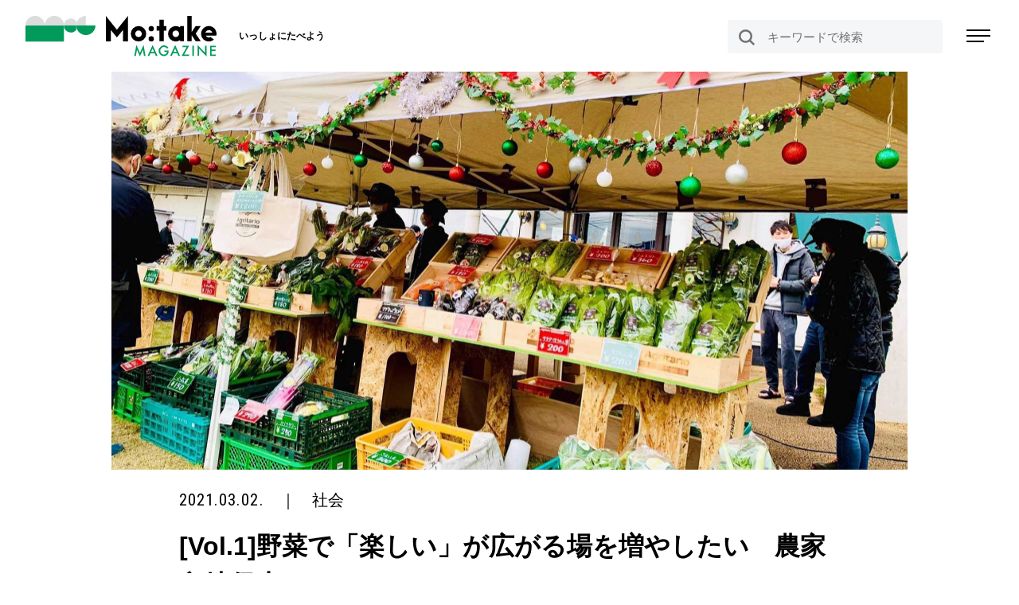

--- FILE ---
content_type: text/html; charset=UTF-8
request_url: https://motake.jp/magazine/shimazaki01/
body_size: 15448
content:
<!DOCTYPE html>
<html lang="ja">
<head>
  <meta charset="UTF-8" />
  <meta http-equiv="X-UA-Compatible" content="IE=edge">
  <meta name=viewport content="width=device-width, initial-scale=1">
  <meta name="format-detection" content="telephone=no">
  <link rel="icon" href="https://motake.jp/magazine/wp-content/themes/motake-magazine/images/favicon.ico">
  
    <!-- Google Tag Manager -->
    <script>(function(w,d,s,l,i){w[l]=w[l]||[];w[l].push({'gtm.start':
    new Date().getTime(),event:'gtm.js'});var f=d.getElementsByTagName(s)[0],
    j=d.createElement(s),dl=l!='dataLayer'?'&l='+l:'';j.async=true;j.src=
    'https://www.googletagmanager.com/gtm.js?id='+i+dl;f.parentNode.insertBefore(j,f);
    })(window,document,'script','dataLayer','GTM-P28W7C4');</script>
    <!-- End Google Tag Manager -->  
      <!-- Global site tag (gtag.js) - Google AdWords: 797557059 -->
      <script async src="https://www.googletagmanager.com/gtag/js?id=AW-797557059"></script>
      <script>
        window.dataLayer = window.dataLayer || [];
        function gtag(){dataLayer.push(arguments);}
        gtag('js', new Date());
        gtag('config', 'AW-797557059');
      </script>   
    <meta name='robots' content='index, follow, max-image-preview:large, max-snippet:-1, max-video-preview:-1' />

	<!-- This site is optimized with the Yoast SEO plugin v19.9 - https://yoast.com/wordpress/plugins/seo/ -->
	<title>[Vol.1]野菜で「楽しい」が広がる場を増やしたい　農家 島崎保夫さん | Mo:take MAGAZINE[モッテイクマガジン]</title>
	<meta name="description" content="農業をしながら、不動産賃貸管理業も営む島崎保夫さん。数年前までは、アパレルショップやキャラクター雑貨のお店でビジネス経験を積んでいたというユニークな経歴の持ち主です。そんな島崎さんが昨年、Mo:takeや仲間たちとマルシェを開催しました。あっという間にオリジナル商品が売り切れたというこのマルシェについて、また島崎さんのこれまでと今についてお聞きしました。" />
	<link rel="canonical" href="https://motake.jp/magazine/shimazaki01/" />
	<meta property="og:locale" content="ja_JP" />
	<meta property="og:type" content="article" />
	<meta property="og:title" content="[Vol.1]野菜で「楽しい」が広がる場を増やしたい　農家 島崎保夫さん" />
	<meta property="og:description" content="農業をしながら、不動産賃貸管理業も営む島崎保夫さん。数年前までは、アパレルショップやキャラクター雑貨のお店でビジネス経験を積んでいたというユニークな経歴の持ち主です。そんな島崎さんが昨年、Mo:takeや仲間たちとマルシェを開催しました。あっという間にオリジナル商品が売り切れたというこのマルシェについて、また島崎さんのこれまでと今についてお聞きしました。" />
	<meta property="og:url" content="https://motake.jp/magazine/shimazaki01/" />
	<meta property="og:site_name" content="Mo:take MAGAZINE" />
	<meta property="article:publisher" content="https://www.facebook.com/Motake.c.d" />
	<meta property="article:published_time" content="2021-03-02T03:00:58+00:00" />
	<meta property="article:modified_time" content="2022-10-15T12:26:20+00:00" />
	<meta property="og:image" content="https://motake.jp/magazine/wp-content/uploads/2021/06/facebook_ogp.jpg" />
	<meta property="og:image:width" content="1201" />
	<meta property="og:image:height" content="631" />
	<meta property="og:image:type" content="image/jpeg" />
	<meta name="author" content="たかなしまき" />
	<meta name="twitter:card" content="summary_large_image" />
	<meta name="twitter:title" content="[Vol.1]野菜で「楽しい」が広がる場を増やしたい　農家 島崎保夫さん" />
	<meta name="twitter:description" content="農業をしながら、不動産賃貸管理業も営む島崎保夫さん。数年前までは、アパレルショップやキャラクター雑貨のお店でビジネス経験を積んでいたというユニークな経歴の持ち主です。そんな島崎さんが昨年、Mo:takeや仲間たちとマルシェを開催しました。あっという間にオリジナル商品が売り切れたというこのマルシェについて、また島崎さんのこれまでと今についてお聞きしました。" />
	<meta name="twitter:creator" content="@motake_catering" />
	<meta name="twitter:site" content="@motake_catering" />
	<meta name="twitter:label1" content="執筆者" />
	<meta name="twitter:data1" content="たかなしまき" />
	<meta name="twitter:label2" content="推定読み取り時間" />
	<meta name="twitter:data2" content="1分" />
	<script type="application/ld+json" class="yoast-schema-graph">{"@context":"https://schema.org","@graph":[{"@type":"Article","@id":"https://motake.jp/magazine/shimazaki01/#article","isPartOf":{"@id":"https://motake.jp/magazine/shimazaki01/"},"author":{"name":"たかなしまき","@id":"https://motake.jp/magazine/#/schema/person/f1b849e88d5271c7d3037642379908b2"},"headline":"[Vol.1]野菜で「楽しい」が広がる場を増やしたい　農家 島崎保夫さん","datePublished":"2021-03-02T03:00:58+00:00","dateModified":"2022-10-15T12:26:20+00:00","mainEntityOfPage":{"@id":"https://motake.jp/magazine/shimazaki01/"},"wordCount":33,"publisher":{"@id":"https://motake.jp/magazine/#organization"},"image":{"@id":"https://motake.jp/magazine/shimazaki01/#primaryimage"},"thumbnailUrl":"https://motake.jp/magazine/wp-content/uploads/2021/03/img_3406-eye.jpg","keywords":["#生産者","#農業","#野菜"],"articleSection":["社会"],"inLanguage":"ja"},{"@type":"WebPage","@id":"https://motake.jp/magazine/shimazaki01/","url":"https://motake.jp/magazine/shimazaki01/","name":"[Vol.1]野菜で「楽しい」が広がる場を増やしたい　農家 島崎保夫さん | Mo:take MAGAZINE[モッテイクマガジン]","isPartOf":{"@id":"https://motake.jp/magazine/#website"},"primaryImageOfPage":{"@id":"https://motake.jp/magazine/shimazaki01/#primaryimage"},"image":{"@id":"https://motake.jp/magazine/shimazaki01/#primaryimage"},"thumbnailUrl":"https://motake.jp/magazine/wp-content/uploads/2021/03/img_3406-eye.jpg","datePublished":"2021-03-02T03:00:58+00:00","dateModified":"2022-10-15T12:26:20+00:00","description":"農業をしながら、不動産賃貸管理業も営む島崎保夫さん。数年前までは、アパレルショップやキャラクター雑貨のお店でビジネス経験を積んでいたというユニークな経歴の持ち主です。そんな島崎さんが昨年、Mo:takeや仲間たちとマルシェを開催しました。あっという間にオリジナル商品が売り切れたというこのマルシェについて、また島崎さんのこれまでと今についてお聞きしました。","breadcrumb":{"@id":"https://motake.jp/magazine/shimazaki01/#breadcrumb"},"inLanguage":"ja","potentialAction":[{"@type":"ReadAction","target":["https://motake.jp/magazine/shimazaki01/"]}]},{"@type":"ImageObject","inLanguage":"ja","@id":"https://motake.jp/magazine/shimazaki01/#primaryimage","url":"https://motake.jp/magazine/wp-content/uploads/2021/03/img_3406-eye.jpg","contentUrl":"https://motake.jp/magazine/wp-content/uploads/2021/03/img_3406-eye.jpg","width":955,"height":955},{"@type":"BreadcrumbList","@id":"https://motake.jp/magazine/shimazaki01/#breadcrumb","itemListElement":[{"@type":"ListItem","position":1,"name":"ホーム","item":"https://motake.jp/magazine/"},{"@type":"ListItem","position":2,"name":"[Vol.1]野菜で「楽しい」が広がる場を増やしたい　農家 島崎保夫さん"}]},{"@type":"WebSite","@id":"https://motake.jp/magazine/#website","url":"https://motake.jp/magazine/","name":"Mo:take MAGAZINE","description":"","publisher":{"@id":"https://motake.jp/magazine/#organization"},"potentialAction":[{"@type":"SearchAction","target":{"@type":"EntryPoint","urlTemplate":"https://motake.jp/magazine/?s={search_term_string}"},"query-input":"required name=search_term_string"}],"inLanguage":"ja"},{"@type":"Organization","@id":"https://motake.jp/magazine/#organization","name":"Mo:take MAGAZINE","url":"https://motake.jp/magazine/","logo":{"@type":"ImageObject","inLanguage":"ja","@id":"https://motake.jp/magazine/#/schema/logo/image/","url":"https://motake.jp/magazine/wp-content/uploads/2021/06/facebook_ogp.jpg","contentUrl":"https://motake.jp/magazine/wp-content/uploads/2021/06/facebook_ogp.jpg","width":1201,"height":631,"caption":"Mo:take MAGAZINE"},"image":{"@id":"https://motake.jp/magazine/#/schema/logo/image/"},"sameAs":["https://www.facebook.com/Motake.c.d","https://twitter.com/motake_catering"]},{"@type":"Person","@id":"https://motake.jp/magazine/#/schema/person/f1b849e88d5271c7d3037642379908b2","name":"たかなしまき","image":{"@type":"ImageObject","inLanguage":"ja","@id":"https://motake.jp/magazine/#/schema/person/image/","url":"https://motake.jp/magazine/wp-content/uploads/2021/05/takanashi-96x96.jpeg","contentUrl":"https://motake.jp/magazine/wp-content/uploads/2021/05/takanashi-96x96.jpeg","caption":"たかなしまき"},"description":"愛媛県出身。業界新聞社、編集プロダクション、美容出版社を経てフリーランスへ。人の話を聴いて、文章にする仕事のおもしろみ、責任を感じながら活動中。散歩から旅、仕事、料理までいろいろな世界で新しい発見をすること、わくわくすること、伝えることが好き。","url":"https://motake.jp/magazine/author/15/"}]}</script>
	<!-- / Yoast SEO plugin. -->


<link rel='dns-prefetch' href='//www.google.com' />
<script type="text/javascript">
window._wpemojiSettings = {"baseUrl":"https:\/\/s.w.org\/images\/core\/emoji\/14.0.0\/72x72\/","ext":".png","svgUrl":"https:\/\/s.w.org\/images\/core\/emoji\/14.0.0\/svg\/","svgExt":".svg","source":{"concatemoji":"https:\/\/motake.jp\/magazine\/wp-includes\/js\/wp-emoji-release.min.js"}};
/*! This file is auto-generated */
!function(e,a,t){var n,r,o,i=a.createElement("canvas"),p=i.getContext&&i.getContext("2d");function s(e,t){p.clearRect(0,0,i.width,i.height),p.fillText(e,0,0);e=i.toDataURL();return p.clearRect(0,0,i.width,i.height),p.fillText(t,0,0),e===i.toDataURL()}function c(e){var t=a.createElement("script");t.src=e,t.defer=t.type="text/javascript",a.getElementsByTagName("head")[0].appendChild(t)}for(o=Array("flag","emoji"),t.supports={everything:!0,everythingExceptFlag:!0},r=0;r<o.length;r++)t.supports[o[r]]=function(e){if(p&&p.fillText)switch(p.textBaseline="top",p.font="600 32px Arial",e){case"flag":return s("\ud83c\udff3\ufe0f\u200d\u26a7\ufe0f","\ud83c\udff3\ufe0f\u200b\u26a7\ufe0f")?!1:!s("\ud83c\uddfa\ud83c\uddf3","\ud83c\uddfa\u200b\ud83c\uddf3")&&!s("\ud83c\udff4\udb40\udc67\udb40\udc62\udb40\udc65\udb40\udc6e\udb40\udc67\udb40\udc7f","\ud83c\udff4\u200b\udb40\udc67\u200b\udb40\udc62\u200b\udb40\udc65\u200b\udb40\udc6e\u200b\udb40\udc67\u200b\udb40\udc7f");case"emoji":return!s("\ud83e\udef1\ud83c\udffb\u200d\ud83e\udef2\ud83c\udfff","\ud83e\udef1\ud83c\udffb\u200b\ud83e\udef2\ud83c\udfff")}return!1}(o[r]),t.supports.everything=t.supports.everything&&t.supports[o[r]],"flag"!==o[r]&&(t.supports.everythingExceptFlag=t.supports.everythingExceptFlag&&t.supports[o[r]]);t.supports.everythingExceptFlag=t.supports.everythingExceptFlag&&!t.supports.flag,t.DOMReady=!1,t.readyCallback=function(){t.DOMReady=!0},t.supports.everything||(n=function(){t.readyCallback()},a.addEventListener?(a.addEventListener("DOMContentLoaded",n,!1),e.addEventListener("load",n,!1)):(e.attachEvent("onload",n),a.attachEvent("onreadystatechange",function(){"complete"===a.readyState&&t.readyCallback()})),(e=t.source||{}).concatemoji?c(e.concatemoji):e.wpemoji&&e.twemoji&&(c(e.twemoji),c(e.wpemoji)))}(window,document,window._wpemojiSettings);
</script>
<style type="text/css">
img.wp-smiley,
img.emoji {
	display: inline !important;
	border: none !important;
	box-shadow: none !important;
	height: 1em !important;
	width: 1em !important;
	margin: 0 0.07em !important;
	vertical-align: -0.1em !important;
	background: none !important;
	padding: 0 !important;
}
</style>
	<link rel='stylesheet' id='wp-block-library-css' href='https://motake.jp/magazine/wp-includes/css/dist/block-library/style.min.css' type='text/css' media='all' />
<link rel='stylesheet' id='classic-theme-styles-css' href='https://motake.jp/magazine/wp-includes/css/classic-themes.min.css' type='text/css' media='all' />
<style id='global-styles-inline-css' type='text/css'>
body{--wp--preset--color--black: #000000;--wp--preset--color--cyan-bluish-gray: #abb8c3;--wp--preset--color--white: #ffffff;--wp--preset--color--pale-pink: #f78da7;--wp--preset--color--vivid-red: #cf2e2e;--wp--preset--color--luminous-vivid-orange: #ff6900;--wp--preset--color--luminous-vivid-amber: #fcb900;--wp--preset--color--light-green-cyan: #7bdcb5;--wp--preset--color--vivid-green-cyan: #00d084;--wp--preset--color--pale-cyan-blue: #8ed1fc;--wp--preset--color--vivid-cyan-blue: #0693e3;--wp--preset--color--vivid-purple: #9b51e0;--wp--preset--gradient--vivid-cyan-blue-to-vivid-purple: linear-gradient(135deg,rgba(6,147,227,1) 0%,rgb(155,81,224) 100%);--wp--preset--gradient--light-green-cyan-to-vivid-green-cyan: linear-gradient(135deg,rgb(122,220,180) 0%,rgb(0,208,130) 100%);--wp--preset--gradient--luminous-vivid-amber-to-luminous-vivid-orange: linear-gradient(135deg,rgba(252,185,0,1) 0%,rgba(255,105,0,1) 100%);--wp--preset--gradient--luminous-vivid-orange-to-vivid-red: linear-gradient(135deg,rgba(255,105,0,1) 0%,rgb(207,46,46) 100%);--wp--preset--gradient--very-light-gray-to-cyan-bluish-gray: linear-gradient(135deg,rgb(238,238,238) 0%,rgb(169,184,195) 100%);--wp--preset--gradient--cool-to-warm-spectrum: linear-gradient(135deg,rgb(74,234,220) 0%,rgb(151,120,209) 20%,rgb(207,42,186) 40%,rgb(238,44,130) 60%,rgb(251,105,98) 80%,rgb(254,248,76) 100%);--wp--preset--gradient--blush-light-purple: linear-gradient(135deg,rgb(255,206,236) 0%,rgb(152,150,240) 100%);--wp--preset--gradient--blush-bordeaux: linear-gradient(135deg,rgb(254,205,165) 0%,rgb(254,45,45) 50%,rgb(107,0,62) 100%);--wp--preset--gradient--luminous-dusk: linear-gradient(135deg,rgb(255,203,112) 0%,rgb(199,81,192) 50%,rgb(65,88,208) 100%);--wp--preset--gradient--pale-ocean: linear-gradient(135deg,rgb(255,245,203) 0%,rgb(182,227,212) 50%,rgb(51,167,181) 100%);--wp--preset--gradient--electric-grass: linear-gradient(135deg,rgb(202,248,128) 0%,rgb(113,206,126) 100%);--wp--preset--gradient--midnight: linear-gradient(135deg,rgb(2,3,129) 0%,rgb(40,116,252) 100%);--wp--preset--duotone--dark-grayscale: url('#wp-duotone-dark-grayscale');--wp--preset--duotone--grayscale: url('#wp-duotone-grayscale');--wp--preset--duotone--purple-yellow: url('#wp-duotone-purple-yellow');--wp--preset--duotone--blue-red: url('#wp-duotone-blue-red');--wp--preset--duotone--midnight: url('#wp-duotone-midnight');--wp--preset--duotone--magenta-yellow: url('#wp-duotone-magenta-yellow');--wp--preset--duotone--purple-green: url('#wp-duotone-purple-green');--wp--preset--duotone--blue-orange: url('#wp-duotone-blue-orange');--wp--preset--font-size--small: 13px;--wp--preset--font-size--medium: 20px;--wp--preset--font-size--large: 36px;--wp--preset--font-size--x-large: 42px;--wp--preset--spacing--20: 0.44rem;--wp--preset--spacing--30: 0.67rem;--wp--preset--spacing--40: 1rem;--wp--preset--spacing--50: 1.5rem;--wp--preset--spacing--60: 2.25rem;--wp--preset--spacing--70: 3.38rem;--wp--preset--spacing--80: 5.06rem;--wp--preset--shadow--natural: 6px 6px 9px rgba(0, 0, 0, 0.2);--wp--preset--shadow--deep: 12px 12px 50px rgba(0, 0, 0, 0.4);--wp--preset--shadow--sharp: 6px 6px 0px rgba(0, 0, 0, 0.2);--wp--preset--shadow--outlined: 6px 6px 0px -3px rgba(255, 255, 255, 1), 6px 6px rgba(0, 0, 0, 1);--wp--preset--shadow--crisp: 6px 6px 0px rgba(0, 0, 0, 1);}:where(.is-layout-flex){gap: 0.5em;}body .is-layout-flow > .alignleft{float: left;margin-inline-start: 0;margin-inline-end: 2em;}body .is-layout-flow > .alignright{float: right;margin-inline-start: 2em;margin-inline-end: 0;}body .is-layout-flow > .aligncenter{margin-left: auto !important;margin-right: auto !important;}body .is-layout-constrained > .alignleft{float: left;margin-inline-start: 0;margin-inline-end: 2em;}body .is-layout-constrained > .alignright{float: right;margin-inline-start: 2em;margin-inline-end: 0;}body .is-layout-constrained > .aligncenter{margin-left: auto !important;margin-right: auto !important;}body .is-layout-constrained > :where(:not(.alignleft):not(.alignright):not(.alignfull)){max-width: var(--wp--style--global--content-size);margin-left: auto !important;margin-right: auto !important;}body .is-layout-constrained > .alignwide{max-width: var(--wp--style--global--wide-size);}body .is-layout-flex{display: flex;}body .is-layout-flex{flex-wrap: wrap;align-items: center;}body .is-layout-flex > *{margin: 0;}:where(.wp-block-columns.is-layout-flex){gap: 2em;}.has-black-color{color: var(--wp--preset--color--black) !important;}.has-cyan-bluish-gray-color{color: var(--wp--preset--color--cyan-bluish-gray) !important;}.has-white-color{color: var(--wp--preset--color--white) !important;}.has-pale-pink-color{color: var(--wp--preset--color--pale-pink) !important;}.has-vivid-red-color{color: var(--wp--preset--color--vivid-red) !important;}.has-luminous-vivid-orange-color{color: var(--wp--preset--color--luminous-vivid-orange) !important;}.has-luminous-vivid-amber-color{color: var(--wp--preset--color--luminous-vivid-amber) !important;}.has-light-green-cyan-color{color: var(--wp--preset--color--light-green-cyan) !important;}.has-vivid-green-cyan-color{color: var(--wp--preset--color--vivid-green-cyan) !important;}.has-pale-cyan-blue-color{color: var(--wp--preset--color--pale-cyan-blue) !important;}.has-vivid-cyan-blue-color{color: var(--wp--preset--color--vivid-cyan-blue) !important;}.has-vivid-purple-color{color: var(--wp--preset--color--vivid-purple) !important;}.has-black-background-color{background-color: var(--wp--preset--color--black) !important;}.has-cyan-bluish-gray-background-color{background-color: var(--wp--preset--color--cyan-bluish-gray) !important;}.has-white-background-color{background-color: var(--wp--preset--color--white) !important;}.has-pale-pink-background-color{background-color: var(--wp--preset--color--pale-pink) !important;}.has-vivid-red-background-color{background-color: var(--wp--preset--color--vivid-red) !important;}.has-luminous-vivid-orange-background-color{background-color: var(--wp--preset--color--luminous-vivid-orange) !important;}.has-luminous-vivid-amber-background-color{background-color: var(--wp--preset--color--luminous-vivid-amber) !important;}.has-light-green-cyan-background-color{background-color: var(--wp--preset--color--light-green-cyan) !important;}.has-vivid-green-cyan-background-color{background-color: var(--wp--preset--color--vivid-green-cyan) !important;}.has-pale-cyan-blue-background-color{background-color: var(--wp--preset--color--pale-cyan-blue) !important;}.has-vivid-cyan-blue-background-color{background-color: var(--wp--preset--color--vivid-cyan-blue) !important;}.has-vivid-purple-background-color{background-color: var(--wp--preset--color--vivid-purple) !important;}.has-black-border-color{border-color: var(--wp--preset--color--black) !important;}.has-cyan-bluish-gray-border-color{border-color: var(--wp--preset--color--cyan-bluish-gray) !important;}.has-white-border-color{border-color: var(--wp--preset--color--white) !important;}.has-pale-pink-border-color{border-color: var(--wp--preset--color--pale-pink) !important;}.has-vivid-red-border-color{border-color: var(--wp--preset--color--vivid-red) !important;}.has-luminous-vivid-orange-border-color{border-color: var(--wp--preset--color--luminous-vivid-orange) !important;}.has-luminous-vivid-amber-border-color{border-color: var(--wp--preset--color--luminous-vivid-amber) !important;}.has-light-green-cyan-border-color{border-color: var(--wp--preset--color--light-green-cyan) !important;}.has-vivid-green-cyan-border-color{border-color: var(--wp--preset--color--vivid-green-cyan) !important;}.has-pale-cyan-blue-border-color{border-color: var(--wp--preset--color--pale-cyan-blue) !important;}.has-vivid-cyan-blue-border-color{border-color: var(--wp--preset--color--vivid-cyan-blue) !important;}.has-vivid-purple-border-color{border-color: var(--wp--preset--color--vivid-purple) !important;}.has-vivid-cyan-blue-to-vivid-purple-gradient-background{background: var(--wp--preset--gradient--vivid-cyan-blue-to-vivid-purple) !important;}.has-light-green-cyan-to-vivid-green-cyan-gradient-background{background: var(--wp--preset--gradient--light-green-cyan-to-vivid-green-cyan) !important;}.has-luminous-vivid-amber-to-luminous-vivid-orange-gradient-background{background: var(--wp--preset--gradient--luminous-vivid-amber-to-luminous-vivid-orange) !important;}.has-luminous-vivid-orange-to-vivid-red-gradient-background{background: var(--wp--preset--gradient--luminous-vivid-orange-to-vivid-red) !important;}.has-very-light-gray-to-cyan-bluish-gray-gradient-background{background: var(--wp--preset--gradient--very-light-gray-to-cyan-bluish-gray) !important;}.has-cool-to-warm-spectrum-gradient-background{background: var(--wp--preset--gradient--cool-to-warm-spectrum) !important;}.has-blush-light-purple-gradient-background{background: var(--wp--preset--gradient--blush-light-purple) !important;}.has-blush-bordeaux-gradient-background{background: var(--wp--preset--gradient--blush-bordeaux) !important;}.has-luminous-dusk-gradient-background{background: var(--wp--preset--gradient--luminous-dusk) !important;}.has-pale-ocean-gradient-background{background: var(--wp--preset--gradient--pale-ocean) !important;}.has-electric-grass-gradient-background{background: var(--wp--preset--gradient--electric-grass) !important;}.has-midnight-gradient-background{background: var(--wp--preset--gradient--midnight) !important;}.has-small-font-size{font-size: var(--wp--preset--font-size--small) !important;}.has-medium-font-size{font-size: var(--wp--preset--font-size--medium) !important;}.has-large-font-size{font-size: var(--wp--preset--font-size--large) !important;}.has-x-large-font-size{font-size: var(--wp--preset--font-size--x-large) !important;}
.wp-block-navigation a:where(:not(.wp-element-button)){color: inherit;}
:where(.wp-block-columns.is-layout-flex){gap: 2em;}
.wp-block-pullquote{font-size: 1.5em;line-height: 1.6;}
</style>
<link rel='stylesheet' id='contact-form-7-css' href='https://motake.jp/magazine/wp-content/plugins/contact-form-7/includes/css/styles.css' type='text/css' media='all' />
<link rel='stylesheet' id='default-css-css' href='https://motake.jp/magazine/wp-content/themes/motake-magazine/css/default.css' type='text/css' media='all' />
<link rel='stylesheet' id='common-css-css' href='https://motake.jp/magazine/wp-content/themes/motake-magazine/css/common.css' type='text/css' media='all' />
<link rel='stylesheet' id='page-css-css' href='https://motake.jp/magazine/wp-content/themes/motake-magazine/css/page.css' type='text/css' media='all' />
<link rel='stylesheet' id='slick-css-css' href='https://motake.jp/magazine/wp-content/themes/motake-magazine/css/slick.css' type='text/css' media='all' />
<link rel='stylesheet' id='slick-theme-css-css' href='https://motake.jp/magazine/wp-content/themes/motake-magazine/css/slick-theme.css' type='text/css' media='all' />
<link rel='stylesheet' id='hamburgermenu-css-css' href='https://motake.jp/magazine/wp-content/themes/motake-magazine/css/hamburgermenu.css' type='text/css' media='all' />
<link rel='stylesheet' id='wp-pagenavi-css' href='https://motake.jp/magazine/wp-content/plugins/wp-pagenavi/pagenavi-css.css' type='text/css' media='all' />
<script type='text/javascript' src='//ajax.googleapis.com/ajax/libs/jquery/1.8.3/jquery.min.js' id='jquery-js'></script>
<script type='text/javascript' src='https://motake.jp/magazine/wp-content/themes/motake-magazine/js/spmenu.js' id='spmenu-js'></script>
<script type='text/javascript' src='https://motake.jp/magazine/wp-content/themes/motake-magazine/js/slick.js' id='slick-js'></script>
<script type='text/javascript' src='https://motake.jp/magazine/wp-content/themes/motake-magazine/js/select.js' id='select.inview-js'></script>
<link rel="https://api.w.org/" href="https://motake.jp/magazine/wp-json/" /><link rel="alternate" type="application/json" href="https://motake.jp/magazine/wp-json/wp/v2/posts/7833" /><link rel="EditURI" type="application/rsd+xml" title="RSD" href="https://motake.jp/magazine/xmlrpc.php?rsd" />
<link rel="wlwmanifest" type="application/wlwmanifest+xml" href="https://motake.jp/magazine/wp-includes/wlwmanifest.xml" />
<link rel='shortlink' href='https://motake.jp/magazine/?p=7833' />
<link rel="alternate" type="application/json+oembed" href="https://motake.jp/magazine/wp-json/oembed/1.0/embed?url=https%3A%2F%2Fmotake.jp%2Fmagazine%2Fshimazaki01%2F" />
<link rel="alternate" type="text/xml+oembed" href="https://motake.jp/magazine/wp-json/oembed/1.0/embed?url=https%3A%2F%2Fmotake.jp%2Fmagazine%2Fshimazaki01%2F&#038;format=xml" />
		<style type="text/css" id="wp-custom-css">
			.grecaptcha-badge { visibility: hidden; }
.reCAPTCHA{
	font-size:10px;
	text-align:center;
	margin-top:20px;
}		</style>
		
    <link rel="preconnect" href="https://fonts.gstatic.com"> 
    <link href="https://fonts.googleapis.com/css2?family=Roboto+Condensed:ital,wght@0,400;0,700;1,400;1,700&display=swap" rel="stylesheet">
    <link href="https://use.fontawesome.com/releases/v5.6.1/css/all.css" rel="stylesheet">
    <script type="text/javascript">
      $(function() {
        $('.top-slider').slick({
          infinite: true,
          slidesToShow: 1,
          slidesToScroll: 1,
          autoplay: false,
          dots: true,
          speed: 500,
          autoplaySpeed: 3000,
          arrows: true,
          cssEase: 'linear',
          pauseOnFocus: false,
          pauseOnHover: false,
        });
      });
    </script>

    <script>
      !function(f,b,e,v,n,t,s)
      {if(f.fbq)return;n=f.fbq=function(){n.callMethod?
        n.callMethod.apply(n,arguments):n.queue.push(arguments)};
        if(!f._fbq)f._fbq=n;n.push=n;n.loaded=!0;n.version='2.0';
        n.queue=[];t=b.createElement(e);t.async=!0;
        t.src=v;s=b.getElementsByTagName(e)[0];
        s.parentNode.insertBefore(t,s)}(window, document,'script',
          'https://connect.facebook.net/en_US/fbevents.js');
        fbq('init', '135759393657144');
        fbq('track', 'PageView');
      </script>
      <noscript><img height="1" width="1" style="display:none"
        src="https://www.facebook.com/tr?id=135759393657144&ev=PageView&noscript=1"
        /></noscript>
        <!-- End Facebook Pixel Code -->
        <!-- Hotjar Tracking Code for https://motake.jp/ -->
        <script>
          (function(h,o,t,j,a,r){
            h.hj=h.hj||function(){(h.hj.q=h.hj.q||[]).push(arguments)};
            h._hjSettings={hjid:1595302,hjsv:6};
            a=o.getElementsByTagName('head')[0];
            r=o.createElement('script');r.async=1;
            r.src=t+h._hjSettings.hjid+j+h._hjSettings.hjsv;
            a.appendChild(r);
          })(window,document,'https://static.hotjar.com/c/hotjar-','.js?sv=');
        </script>     
      </head>
      <body class="post-template-default single single-post postid-7833 single-format-standard">
        <div id="fb-root"></div>
        <script>(function(d, s, id) {
          var js, fjs = d.getElementsByTagName(s)[0];
          if (d.getElementById(id)) return;
          js = d.createElement(s); js.id = id;
          js.src = "//connect.facebook.net/ja_JP/sdk.js#xfbml=1&version=v2.10&appId=108515716325678";
          fjs.parentNode.insertBefore(js, fjs);
        }(document, 'script', 'facebook-jssdk'));</script>
        <!-- Google Tag Manager (noscript) -->
        <noscript><iframe src="https://www.googletagmanager.com/ns.html?id=GTM-P28W7C4" height="0" width="0" style="display:none;visibility:hidden"></iframe></noscript>
        <!-- End Google Tag Manager (noscript) -->
        <header id="header">
          <p class="header__catch sp">いっしょにたべよう</p>
          <div id="header__inner">
            <div class="logo__header">
             <a href="https://motake.jp/magazine/">
               <img src="https://motake.jp/magazine/wp-content/themes/motake-magazine/images/common/logo-header.svg" alt="Mo:take MAGAZINE">
             </a>
            </div>
            <p class="header__catch pc">いっしょにたべよう</p>
<!--
            <div class="header__gnav">
              <ul class="header__category">
                <li><a href="https://motake.jp/magazine/category/creative/">クリエイティブ</a></li><li><a href="https://motake.jp/magazine/category/community/">コミュニティ</a></li><li><a href="https://motake.jp/magazine/category/area/">地域</a></li><li><a href="https://motake.jp/magazine/category/society/">社会</a></li><li><a href="https://motake.jp/magazine/category/life/">生活</a></li>              </ul>
            </div>
-->
           <div class="searchForm pc">
             <form role="search" method="get" class="search_container" action="https://motake.jp/magazine/">
	<div>
		<label class="screen-reader-text" for="s"></label>
		<input type="text" placeholder="キーワードで検索" value="" name="s" id="s" />
		<input type="submit" value="検索" />
	</div>
</form>




           </div>
          
           <div class="searchForm sp">
           <div class="open-btn"></div><!--虫眼鏡マークのHTML-->
           </div>
           
<div id="overlay">
  <div class="overlayInner">


<!--
    <div class="searchForm">
     <form role="search" method="get" class="search_container" action="https://motake.jp/magazine/">
	<div>
		<label class="screen-reader-text" for="s"></label>
		<input type="text" placeholder="キーワードで検索" value="" name="s" id="s" />
		<input type="submit" value="検索" />
	</div>
</form>




   </div>
-->
   <ul class="hamburger__category">
    <li><a href="https://motake.jp/magazine/category/creative/">クリエイティブ</a></li><li><a href="https://motake.jp/magazine/category/community/">コミュニティ</a></li><li><a href="https://motake.jp/magazine/category/area/">地域</a></li><li><a href="https://motake.jp/magazine/category/society/">社会</a></li><li><a href="https://motake.jp/magazine/category/life/">生活</a></li>  </ul>

  <div class="hamburger__tag">
    <p class="ttl">TAG LIST</p>
    <ul>
      <li><a href="https://motake.jp/magazine/tag/designer/">#デザイナー</a></li><li><a href="https://motake.jp/magazine/tag/sake/">#日本酒</a></li><li><a href="https://motake.jp/magazine/tag/chef/">#シェフ</a></li><li><a href="https://motake.jp/magazine/tag/kitchen-car/">#キッチンカー</a></li><li><a href="https://motake.jp/magazine/tag/product-sales/">#物販店舗</a></li><li><a href="https://motake.jp/magazine/tag/manufacturer/">#生産者</a></li><li><a href="https://motake.jp/magazine/tag/column/">#コラム</a></li><li><a href="https://motake.jp/magazine/tag/wildlife-hazard/">#獣害</a></li><li><a href="https://motake.jp/magazine/tag/agriculture/">#農業</a></li><li><a href="https://motake.jp/magazine/tag/fishery/">#漁業</a></li><li><a href="https://motake.jp/magazine/tag/producer/">#プロデューサー</a></li><li><a href="https://motake.jp/magazine/tag/patissier/">#パティシエ</a></li><li><a href="https://motake.jp/magazine/tag/community-manager/">#コミュニティマネージャー</a></li><li><a href="https://motake.jp/magazine/tag/food-creator/">#フードクリエイター</a></li><li><a href="https://motake.jp/magazine/tag/food-producer/">#フードプロデューサー</a></li><li><a href="https://motake.jp/magazine/tag/barista/">#バリスタ</a></li><li><a href="https://motake.jp/magazine/tag/coffee-stand/">#コーヒースタンド</a></li><li><a href="https://motake.jp/magazine/tag/cafe/">#カフェ</a></li><li><a href="https://motake.jp/magazine/tag/branding/">#ブランディング</a></li><li><a href="https://motake.jp/magazine/tag/vessel/">#器</a></li><li><a href="https://motake.jp/magazine/tag/menu-development/">#メニュー開発</a></li><li><a href="https://motake.jp/magazine/tag/home/">#家庭</a></li><li><a href="https://motake.jp/magazine/tag/sport/">#スポーツ</a></li><li><a href="https://motake.jp/magazine/tag/japanese-tea/">#日本茶</a></li><li><a href="https://motake.jp/magazine/tag/popup-store/">#ポップアップストア</a></li><li><a href="https://motake.jp/magazine/tag/harvest/">#収穫</a></li><li><a href="https://motake.jp/magazine/tag/recipe/">#レシピ</a></li><li><a href="https://motake.jp/magazine/tag/region/">#地域</a></li><li><a href="https://motake.jp/magazine/tag/event/">#イベント</a></li><li><a href="https://motake.jp/magazine/tag/catering/">#ケータリング</a></li><li><a href="https://motake.jp/magazine/tag/curry/">#カレー</a></li><li><a href="https://motake.jp/magazine/tag/pr/">#PR</a></li><li><a href="https://motake.jp/magazine/tag/vegetable/">#野菜</a></li><li><a href="https://motake.jp/magazine/tag/wine/">#ワイン</a></li><li><a href="https://motake.jp/magazine/tag/camp/">#キャンプ</a></li><li><a href="https://motake.jp/magazine/tag/convenience-store/">#コンビニ</a></li><li><a href="https://motake.jp/magazine/tag/sweets/">#スイーツ</a></li><li><a href="https://motake.jp/magazine/tag/workshop/">#ワークショップ</a></li><li><a href="https://motake.jp/magazine/tag/health/">#健康</a></li>    </ul>
  </div>

  <div class="hamburger__nav">
    <ul>
      <li>
        <a class="p-globalNav__link-sp" href="https://motake.jp/magazine/contact">お問い合わせ</a>
      </li>

      <li>
        <a class="p-globalNav__link-sp" href="https://motake.jp/magazine/about#companyArea">運営会社</a>
      </li>
    </ul> 
  </div>

  <ul class="hamburger__sns">
    <li>
      <a href="https://www.facebook.com/Motake.c.d/" target="_blank">
        <i class="fab fa-facebook-square"></i>
      </a>
    </li>
    <li>
      <a href="https://www.instagram.com/motake_official/" target="_blank">
        <i class="fab fa-instagram"></i>
      </a>
    </li>
<!--    
    <li>
      <a href="https://twitter.com/motake_catering" target="_blank">
        <i class="fab fa-twitter"></i>
      </a>
    </li>
-->    
  </ul>
</div>
</div><!-- /#overlay -->

<div class="icn-humberger">
  <span class="bar-top"></span>
  <span class="bar-middle"></span>
  <span class="bar-bottom"></span>
</div><!-- /.icn-humberger -->

         </div>
       </header>



       
            <div id="search-wrap"><!--表示エリアのHTML虫眼鏡マークをクリックするとsearch-wrap に表示用のクラス名が付与されて前面に画面表示。閉じるボタン（close-btn）をクリックするとクラス名が除去されて非表示。-->
            <div class="close-btn"><span></span><span></span></div>
            <div class="search-area">
            <form role="search" method="get" class="search_container" action="https://motake.jp/magazine/">
	<div>
		<label class="screen-reader-text" for="s"></label>
		<input type="text" placeholder="キーワードで検索" value="" name="s" id="s" />
		<input type="submit" value="検索" />
	</div>
</form>




            <!--/search-area--></div>
            <!--/search-wrap--></div>
        <section id="magazineArea">
						<section id="magazineTopArea">
				<div class="topImg" style="background-image:url(https://motake.jp/magazine/wp-content/uploads/2021/03/shimazaki01.jpg);">
									</div>

				<div class="magazineArea__top">
					<div class="inner">
						<div class="dateCategory">
							<span class="magazineArea__date">2021.03.02.</span>　｜　<a href="https://motake.jp/magazine/category/society/" rel="tag">社会</a>						</div>
						<h1>[Vol.1]野菜で「楽しい」が広がる場を増やしたい　農家 島崎保夫さん</h1>
						<div class="tagSns">
							<div class="magazineArea__tag">
								<span class="tags">ハッシュタグ</span>
								<ul class="magazineArea__tagList"><li><a href="https://motake.jp/magazine/tag/manufacturer/" rel="tag">#生産者</a></li><li><a href="https://motake.jp/magazine/tag/agriculture/" rel="tag">#農業</a></li><li><a href="https://motake.jp/magazine/tag/vegetable/" rel="tag">#野菜</a></li></ul>							</div>
							<div class="magazineArea__sns">
								<ul>
									<!-- twitter -->
									<li>
										<a target="_blank" href="https://twitter.com/intent/tweet?url=https://motake.jp/magazine/shimazaki01/" class="hover_img SnsButton SnsButton--bc-g SnsButton__sp--l">
											<img src="https://motake.jp/magazine/wp-content/themes/motake-magazine/images/pages/x-icon.svg"><span class="SnsTxt">ポスト</span>
										</a>
									</li>

									<!-- facebook -->
									<li>
										<a href="https://www.facebook.com/sharer/sharer.php?u=https://motake.jp/magazine/shimazaki01/" class="hover_img SnsButton SnsButton--bc-g SnsButton__sp--r">
											<i class="fab fa-facebook-f"></i><span class="SnsTxt">シェア</span>
										</a>
									</li>
								</ul>
							</div>
						</div>
						<div class="lead">
							<p>農業をしながら、不動産賃貸管理業も営む島崎保夫さん。数年前までは、アパレルショップやキャラクター雑貨のお店でビジネス経験を積んでいたというユニークな経歴の持ち主です。そんな島崎さんが昨年、Mo:takeや仲間たちとマルシェを開催しました。あっという間にオリジナル商品が売り切れたというこのマルシェについて、また島崎さんのこれまでと今についてお聞きしました。</p>
						</div>

												<ul class="related__list__top">
							
							<li>
																<a href="https://motake.jp/magazine/shimazaki02/">
									[Vol.2]野菜で「楽しい」が広がる場を増やしたい　農家 島崎保夫さん								</a>
															</li>
							
							<li>
																<a href="https://motake.jp/magazine/shimazaki03/">
									[Vol.3]野菜で「楽しい」が広がる場を増やしたい　農家 島崎保夫さん								</a>
															</li>
																				</ul>



					</div>
				</div>
			</section>

			<section id="magazineContentArea">
				<div class="board">
					<article>
						<p><img decoding="async" class="alignnone size-full wp-image-8659" src="https://motake.jp/magazine/wp-content/uploads/2021/03/image3-re-1700x955-1.jpg" alt="" width="1700" height="955" srcset="https://motake.jp/magazine/wp-content/uploads/2021/03/image3-re-1700x955-1.jpg 1700w, https://motake.jp/magazine/wp-content/uploads/2021/03/image3-re-1700x955-1-300x169.jpg 300w, https://motake.jp/magazine/wp-content/uploads/2021/03/image3-re-1700x955-1-768x431.jpg 768w, https://motake.jp/magazine/wp-content/uploads/2021/03/image3-re-1700x955-1-1536x863.jpg 1536w" sizes="(max-width: 1700px) 100vw, 1700px" /></p>
<h2>お弁当、パン、和菓子。<br />
野菜づくしのマルシェが大盛況</h2>
<p>島崎さんの「アグリタリオのプチマルシェ」が開催されたのは、2020年11月29日。とてもよく晴れたこの日、会場となった地元で人気のケーキ屋「パティスリーイチリン国立店」の前に、たくさんの人が集まりました。いつもは静かなこの住宅街が、一瞬で華やかな空間になりました。</p>
<p>&nbsp;</p>
<p>マルシェに並んだのは、キャベツやブロッコリーなど島崎さんが営む島崎農園のブランド「アグリタリオ」の野菜、そして国分寺の農家さんの野菜たち。さらに、Mo:takeがプロデュースした「島崎農園BENTO」。「アグリタリオ」の野菜をふんだんに使ったお弁当です。「アグリタリオ」のニンジンやほうれん草などの色合いを活かした「L’ESPRIT」のパン、生産地にこだわった和菓子が人気の「梅香亭」は「アグリタリオ」の柿を使った和菓子を販売、また府中からはファンの多いコーヒーショップ「FLAT STAND」が特別にやってきました。</p>
<p>&nbsp;</p>
<p><span style="color: #008aa4;">島崎さん</span>：初めてマルシェを開いたのは７月です。Mo:takeの坂本さんとお弁当と野菜の販売を行ったのですが、70個くらい用意していたお弁当が1時間半で売り切れました。販売前からあれよあれよと行列ができて、予定よりも30分早く売り始めたんですよ。野菜もたくさん売れて、とても好調でした。それがあっての2回目だったので、地元の方からの期待も大きいと思いました。</p>
<p>前回やった野菜とお弁当に加え、今回は坂本さんと「梅香亭」の長沼さんにオリジナルの柿の和菓子を開発していただいたり、「FLAT STAND」を呼んでいただきました。1回目を超える好評ぶりで、お弁当はもちろん、僕の幼馴染のベーカリーのパンも100個用意していたのがすぐに売り切れ。柿の和菓子もあっという間になくなっていました。地元の人がたくさん集まってくれて、楽しんでくれたようでうれしかったですね。</p>
<p>&nbsp;</p>
<p>&nbsp;</p>
<p><img decoding="async" loading="lazy" class="alignnone size-full wp-image-8661" src="https://motake.jp/magazine/wp-content/uploads/2021/03/image4-re-1700x955-1.jpg" alt="" width="1700" height="955" srcset="https://motake.jp/magazine/wp-content/uploads/2021/03/image4-re-1700x955-1.jpg 1700w, https://motake.jp/magazine/wp-content/uploads/2021/03/image4-re-1700x955-1-300x169.jpg 300w, https://motake.jp/magazine/wp-content/uploads/2021/03/image4-re-1700x955-1-768x431.jpg 768w, https://motake.jp/magazine/wp-content/uploads/2021/03/image4-re-1700x955-1-1536x863.jpg 1536w" sizes="(max-width: 1700px) 100vw, 1700px" /></p>
<h2>アパレル店などの店長を経て、<br />
家業の農業と不動産業を両立。<br />
お店と関わりたくてしかたない</h2>
<p>このマルシェをしかけた島崎さんは、農家の息子として国分寺市で生まれました。小学生の頃から農業を手伝っていたそうですが、学校を卒業後はアパレル系のお店などで働き店長としても活躍。20年ほどビジネスの世界に身を置き、不動産業に10年以上携わっている経験は、農業を営む今もしっかりと活きているそうです。</p>
<p>&nbsp;</p>
<p><span style="color: #008aa4;">島崎さん</span>：うちは300年くらい続く農家なんです。昔は、桑や「おかぼ」と呼ばれる稲を育てていたみたいですね。野菜を作り始めたのは明治時代の終わりくらい。今はキャベツやブロッコリー、大根などいろいろな野菜を作っています。それともう一つ、地元や都心を中心に不動産業もやっています。</p>
<p>サラリーマンの後、家業のもう一つの不動産業をやっていましたが、父親が病気で倒れたのをきっかけに2年くらい前から少しずつ農業に関わり始めました。ただ、農家になってもやっぱりお店が好きなんですよね。だから、ビルのオーナーなんだけれどもテナントさんのことが気になってしかたない。</p>
<p>オーナーとしてビルを貸す以上の関わりをもちたくなるし、一緒に何かやる想像がふくらむし、アイデアを実践したくなるんです。テナントさんにはそれぞれのストーリーがあります。オーナーとテナントの関係を超えて、街のお店のストーリーがつながりあっていくといいなと思っています。</p>
<p>&nbsp;</p>
<p>&nbsp;</p>
<p><img decoding="async" loading="lazy" class="alignnone size-full wp-image-8662" src="https://motake.jp/magazine/wp-content/uploads/2021/03/image1-re-1700x955-1.jpg" alt="" width="1700" height="955" srcset="https://motake.jp/magazine/wp-content/uploads/2021/03/image1-re-1700x955-1.jpg 1700w, https://motake.jp/magazine/wp-content/uploads/2021/03/image1-re-1700x955-1-300x169.jpg 300w, https://motake.jp/magazine/wp-content/uploads/2021/03/image1-re-1700x955-1-768x431.jpg 768w, https://motake.jp/magazine/wp-content/uploads/2021/03/image1-re-1700x955-1-1536x863.jpg 1536w" sizes="(max-width: 1700px) 100vw, 1700px" /></p>
<h2>「うちもお店を出したい」<br />
マルシェは事業者の心も動かした</h2>
<p>お店が大好きという島崎さん、今回のマルシェでも野菜やお弁当、コーヒー、パン、オリジナルの和菓子とジャンルを超えてお店をつなぎ、お客さんたちにそこでしか体験できない場を提供しました。さて、そもそもこの場をつくったきっかけは何だったのでしょうか？</p>
<p>&nbsp;</p>
<p><span style="color: #008aa4;">島崎さん</span>：「アグリタリオ」の野菜を使った料理をお客さんに出すことに魅力を感じていたんです。でもどうすればできるかわからないし、僕は料理もできない。フードトラックに興味を持っていたところで、たまたまSNSで坂本さんのフードトラックの投稿を見たんですね。すぐに「やりたい！もしかしたら来てくれるかも！？」とオファーしたんです。そうしたらすぐに来てくれて。2週間後には、1回目のマルシェが開催できました。とにかくお弁当の行列がとぎれなかったから、坂本さんはフードトラックでずっと料理を作り続けてくれていましたね。</p>
<p>&nbsp;</p>
<p>販売したのが野菜とお弁当だけにもかかわらず、たくさんの人でにぎわった1回目のマルシェ。そして大盛況に終わった2回目。島崎さんはこのイベントの成功で気づいたことがあったそうです。</p>
<p>&nbsp;</p>
<p><span style="color: #008aa4;">島崎さん</span>：お客さんがたくさん来てくれたことはもちろんうれしかったのですが、事業者さんからも興味を持ってもらえたのは新しい発見でした。国立市の商店街の人が「そんなにすごかったの？」と驚いてくれたり、「うちもお店を出したい」って言ってくれたりしたんですよ。いろいろなお店とつながること、今回は府中から「FLAT STAND」が来てくれるなど新しい出会いがあることで何が起きるかわからない展開も楽しめる。今回のマルシェでは何か1つでも新しいお店が増えればいいなと思っていたのに、坂本さんは3つもお店を提案してくれて。あの場でしか体験できない、地域のおもしろさが発信できてワクワクしました。</p>
<p>&nbsp;</p>
<p>次回は3/9(火)に公開予定です。<br />
野菜を通して人が楽しめる場をつくりたいという島崎さんの想いと、坂本とのコラボレーションについてお聞きします。</p>
<p>– Information –<br />
島崎農園アグリタリオ<br />
Facebook： <a href="https://www.facebook.com/agritario/">https://www.facebook.com/agritario/</a></p>
					</article>

											<p class="related">関連記事</p>

						<ul class="related__list">
							
							<li>
																<a href="https://motake.jp/magazine/shimazaki02/">
									<div class="related__board">
										<div class="thumb">
																							<img src="https://motake.jp/magazine/wp-content/uploads/2021/03/vol2eye-664x664.jpg" width="664" height="664" />																					</div>
										<div class="txt">
											<p class="ttl">[Vol.2]野菜で「楽しい」が広がる場を増やしたい　農家 島崎保夫さん</p>
											<p class="lead pc">
												「もしかしたらできるかも！？」と、SNSでたまたま見かけたMo:takeの坂本の投稿をきっかけにつながり、フードトラックでお弁当を販売するマルシェを実現した、国…											</p>
										</div>
									</div>
								</a>
							
						</li>
					
							<li>
																<a href="https://motake.jp/magazine/shimazaki03/">
									<div class="related__board">
										<div class="thumb">
																							<img src="https://motake.jp/magazine/wp-content/uploads/2021/03/IMG_2215-eye-664x664.jpg" width="664" height="664" />																					</div>
										<div class="txt">
											<p class="ttl">[Vol.3]野菜で「楽しい」が広がる場を増やしたい　農家 島崎保夫さん</p>
											<p class="lead pc">
												国分寺で農業とお店、人をつなぐ場をつくる島崎さん。「楽しい」と語るその視線は未来へと向かっています。これから挑戦したいこと、野菜と食への想いをお聞きしました。
…											</p>
										</div>
									</div>
								</a>
							
						</li>
									
			</ul>

										<!-- ★ここは空欄だった場合に表示されます(空でOK)。 -->
				<div class="insta__banner">
					<a target="_blank" href="https://motake.jp/catering/" class="">
						<img src="https://motake.jp/magazine/wp-content/themes/motake-magazine/images/pages/mt_catering_bnr.jpg">
					</a>
				</div>
					</div>

		<div class="tagSns magazineArea__bottom">
			<div class="magazineArea__tag">
				<span class="tags">ハッシュタグ</span>
				<ul class="magazineArea__tagList"><li><a href="https://motake.jp/magazine/tag/manufacturer/" rel="tag">#生産者</a></li><li><a href="https://motake.jp/magazine/tag/agriculture/" rel="tag">#農業</a></li><li><a href="https://motake.jp/magazine/tag/vegetable/" rel="tag">#野菜</a></li></ul>			</div>

			<div class="magazineArea__sns">
				<ul>
					<!-- twitter -->
					<li>
						<a target="_blank" href="https://twitter.com/intent/tweet?url=https://motake.jp/magazine/shimazaki01/" class="SnsButton SnsButton--bc-w SnsButton__sp--l">
							<img src="https://motake.jp/magazine/wp-content/themes/motake-magazine/images/pages/x-icon.svg"><span class="SnsTxt">ポスト</span>
						</a>
					</li>

					<!-- facebook -->
					<li>
						<a href="https://www.facebook.com/sharer/sharer.php?u=https://motake.jp/magazine/shimazaki01/" class="SnsButton SnsButton--bc-w SnsButton__sp--r">
							<i class="fab fa-facebook-f"></i><span class="SnsTxt">シェア</span>
						</a>
					</li>
				</ul>
			</div>
		</div>

		<div class="authorBox">
			<div class="authorBox__img">
				<div class="autherImg">
					<img alt='' src='https://motake.jp/magazine/wp-content/uploads/2021/05/takanashi-100x100.jpeg' srcset='https://motake.jp/magazine/wp-content/uploads/2021/05/takanashi.jpeg 2x' class='avatar avatar-100 photo' height='100' width='100' loading='lazy' decoding='async'/>				</div>
			</div>
			<div class="authorBox__txt">

				<h3>ライター / <span>たかなし まき</span></h3>
				<p>愛媛県出身。業界新聞社、編集プロダクション、美容出版社を経てフリーランスへ。人の話を聴いて、文章にする仕事のおもしろみ、責任を感じながら活動中。散歩から旅、仕事、料理までいろいろな世界で新しい発見をすること、わくわくすること、伝えることが好き。</p>
			</div>	
		</div>

		<div class="nav__bottom"> 
			<a href="https://motake.jp/magazine/dotbuttoncompany03/" rel="prev"><span class="prev"><span class="prev__hover">前の記事へ</span></span></a>			<span class="nav-below__bar">|</span>
			<a href="https://motake.jp/magazine/shimazaki02/" rel="next"><span class="next"><span class="next__hover">次の記事へ</span></span></a>		</div>
	</section>
	<div class="breadcrumbs singlePost" typeof="BreadcrumbList" vocab="https://schema.org/">
	    <!-- Breadcrumb NavXT 7.4.1 -->
<span property="itemListElement" typeof="ListItem"><a property="item" typeof="WebPage" title="Mo:take MAGAZINEへ移動する" href="https://motake.jp/magazine" class="home" ><span property="name">Mo:take MAGAZINE</span></a><meta property="position" content="1"></span> &gt; <span property="itemListElement" typeof="ListItem"><span property="name" class="post post-post current-item">[Vol.1]野菜で「楽しい」が広がる場を増やしたい　農家 島崎保夫さん</span><meta property="url" content="https://motake.jp/magazine/shimazaki01/"><meta property="position" content="2"></span>	</div>

<section id="magazineRecommendArea">
	<div class="inner">
		<p class="recommend__ttl"><span>RECOMMEND</span>おすすめ記事</p>
		<ul class="recommend__list">

							<li class="recommend__box">
					<a href="https://motake.jp/magazine/hamarafarm04/">
						<div class="thumb">
							<img src="https://motake.jp/magazine/wp-content/uploads/2021/07/0422_11-re-664x664.jpg" class="attachment-thumbnail size-thumbnail wp-post-image" alt="" decoding="async" loading="lazy" srcset="https://motake.jp/magazine/wp-content/uploads/2021/07/0422_11-re-664x664.jpg 664w, https://motake.jp/magazine/wp-content/uploads/2021/07/0422_11-re-830x830.jpg 830w, https://motake.jp/magazine/wp-content/uploads/2021/07/0422_11-re-768x768.jpg 768w, https://motake.jp/magazine/wp-content/uploads/2021/07/0422_11-re.jpg 955w" sizes="(max-width: 664px) 100vw, 664px" />									<span class="date">2021.07.08</span>

																			<div class="commonBox">
											<div class="commonTitle">
												【べジパング × Yuinchu】																									<p class="vol">
														VOL. <span>4</span>
													</p>
																							</div>
										</div>
															</div>
					</a>
					<ul class="post-categories">
	<li><a href="https://motake.jp/magazine/category/society/" rel="category tag">社会</a></li></ul>						<p class="ttl"><a href="https://motake.jp/magazine/hamarafarm04/">
															旬が短い。だからこそ高まる価値とその魅力													</a></p>
					<ul class="tagList"><li><a href="https://motake.jp/magazine/tag/manufacturer/" rel="tag">#生産者</a></li><li><a href="https://motake.jp/magazine/tag/agriculture/" rel="tag">#農業</a></li><li><a href="https://motake.jp/magazine/tag/vegetable/" rel="tag">#野菜</a></li></ul>				</li>
							<li class="recommend__box">
					<a href="https://motake.jp/magazine/sweet-heart-project01/">
						<div class="thumb">
							<img src="https://motake.jp/magazine/wp-content/uploads/2023/07/sum-1-664x664.jpg" class="attachment-thumbnail size-thumbnail wp-post-image" alt="" decoding="async" loading="lazy" srcset="https://motake.jp/magazine/wp-content/uploads/2023/07/sum-1-664x664.jpg 664w, https://motake.jp/magazine/wp-content/uploads/2023/07/sum-1-830x830.jpg 830w, https://motake.jp/magazine/wp-content/uploads/2023/07/sum-1-768x768.jpg 768w, https://motake.jp/magazine/wp-content/uploads/2023/07/sum-1.jpg 955w" sizes="(max-width: 664px) 100vw, 664px" />									<span class="date">2023.07.06</span>

																								</div>
					</a>
					<ul class="post-categories">
	<li><a href="https://motake.jp/magazine/category/society/" rel="category tag">社会</a></li></ul>						<p class="ttl"><a href="https://motake.jp/magazine/sweet-heart-project01/">
															かわいくておいしいから、もっと知りたくなる。お菓子でつながる福祉の世界													</a></p>
					<ul class="tagList"><li><a href="https://motake.jp/magazine/tag/coffee-stand/" rel="tag">#コーヒースタンド</a></li><li><a href="https://motake.jp/magazine/tag/event/" rel="tag">#イベント</a></li></ul>				</li>
							<li class="recommend__box">
					<a href="https://motake.jp/magazine/urbanfarmersclub01/">
						<div class="thumb">
							<img src="https://motake.jp/magazine/wp-content/uploads/2020/03/UFC01-sum-664x664.jpg" class="attachment-thumbnail size-thumbnail wp-post-image" alt="" decoding="async" loading="lazy" srcset="https://motake.jp/magazine/wp-content/uploads/2020/03/UFC01-sum-664x664.jpg 664w, https://motake.jp/magazine/wp-content/uploads/2020/03/UFC01-sum-300x300.jpg 300w, https://motake.jp/magazine/wp-content/uploads/2020/03/UFC01-sum-768x768.jpg 768w, https://motake.jp/magazine/wp-content/uploads/2020/03/UFC01-sum.jpg 955w" sizes="(max-width: 664px) 100vw, 664px" />									<span class="date">2020.03.03</span>

																								</div>
					</a>
					<ul class="post-categories">
	<li><a href="https://motake.jp/magazine/category/society/" rel="category tag">社会</a></li></ul>						<p class="ttl"><a href="https://motake.jp/magazine/urbanfarmersclub01/">
															 [Vol.1] 都会で野菜を育てるだけではない。URBAN FARMERS CLUBが目指すもの													</a></p>
					<ul class="tagList"><li><a href="https://motake.jp/magazine/tag/manufacturer/" rel="tag">#生産者</a></li><li><a href="https://motake.jp/magazine/tag/agriculture/" rel="tag">#農業</a></li><li><a href="https://motake.jp/magazine/tag/vegetable/" rel="tag">#野菜</a></li></ul>				</li>
							<li class="recommend__box">
					<a href="https://motake.jp/magazine/urbanfarmersclub02/">
						<div class="thumb">
							<img src="https://motake.jp/magazine/wp-content/uploads/2020/03/UFC02-sum-664x664.jpg" class="attachment-thumbnail size-thumbnail wp-post-image" alt="" decoding="async" loading="lazy" srcset="https://motake.jp/magazine/wp-content/uploads/2020/03/UFC02-sum-664x664.jpg 664w, https://motake.jp/magazine/wp-content/uploads/2020/03/UFC02-sum-300x300.jpg 300w, https://motake.jp/magazine/wp-content/uploads/2020/03/UFC02-sum-768x767.jpg 768w, https://motake.jp/magazine/wp-content/uploads/2020/03/UFC02-sum.jpg 955w" sizes="(max-width: 664px) 100vw, 664px" />									<span class="date">2020.03.10</span>

																								</div>
					</a>
					<ul class="post-categories">
	<li><a href="https://motake.jp/magazine/category/society/" rel="category tag">社会</a></li></ul>						<p class="ttl"><a href="https://motake.jp/magazine/urbanfarmersclub02/">
															 [Vol.2] 都会で野菜を育てるだけではない。URBAN FARMERS CLUBが目指すもの													</a></p>
					<ul class="tagList"><li><a href="https://motake.jp/magazine/tag/manufacturer/" rel="tag">#生産者</a></li><li><a href="https://motake.jp/magazine/tag/agriculture/" rel="tag">#農業</a></li><li><a href="https://motake.jp/magazine/tag/vegetable/" rel="tag">#野菜</a></li></ul>				</li>
						 
		</ul>
	</div>
</section>	
</section>

<section id="aboutIntroArea">

<div class="aboutArea__logo">
	<img src="https://motake.jp/magazine/wp-content/themes/motake-magazine/images/common/logo.svg">
</div>

<p class="pc">
	Mo:take MAGAZINEは、食を切り口に “今” を発信しているメディアです。<br>
	文脈や背景を知ることで、その時、その場所は、より豊かになるはず。
</p>

<p class="sp">
	Mo:take MAGAZINEは、<br>食を切り口に “今” を<br>発信しているメディアです。<br>
	文脈や背景を知ることで、<br>その時、その場所は、<br>より豊かになるはず。
</p>

<p class="pc aboutIntroTxt__last">
	みんなとともに考えながら、さまざまな場所へ。<br>
	あらゆる食の体験と可能性をきりひらいていきます。
</p>

<p class="sp">
	みんなとともに考えながら、<br>さまざまな場所へ。<br>
	あらゆる食の体験と可能性を<br>きりひらいていきます。
</p>

<p>さあ、いっしょに たべよう</p>
</section>

<section id="magaOtherServiceArea">
<h4>OTHER SERVICE</h4>
<p class="description">
様々な形で「食」が生む新たな価値を提供します。
</p>

<ul class="otherService__list">
<li>
<a href="https://motake.jp/catering/">
<div class="list__logo">
<div class="plus">
  <img src="https://motake.jp/magazine/wp-content/themes/motake-magazine/images/common/logo-motake.svg">
</div>
</div>
<p>
“美味しい”を五感で感じていただける“体験”を、シチュエーションに合わせてお届けします。 
</p>
<span class="link">
<img src="https://motake.jp/magazine/wp-content/themes/motake-magazine/images/common/link.svg">
</span>
</a>
</li>
<li>
<a href="https://motake.jp/labo/">
<div class="list__logo">
<div class="plus">
  <img src="https://motake.jp/magazine/wp-content/themes/motake-magazine/images/common/logo-labo-f.svg">
</div>
</div>
<p>
「食体験のアップデート」をテーマに、“場”と“食”に関わるオリジナル商品やメニュー、オペレーションをプロデュースする研究所です。
</p>
<span class="link">
<img src="https://motake.jp/magazine/wp-content/themes/motake-magazine/images/common/link.svg">
</span>
</a>
</li>

</ul>

<a href="https://motake.jp/" class="link__motake">
<div class="motake">
<img src="https://motake.jp/magazine/wp-content/themes/motake-magazine/images/common/brand-logo.svg">
</div>
<p>ブランドサイトへ</p>
</a>
<div class="border"></div>
</section>

<footer id="footer">
<div class="footer__inner">
	<ul class="footer__sns">
	   <li>
		   <a target="_blank" href="https://www.facebook.com/Motake.c.d">FACEBOOK <img src="https://motake.jp/magazine/wp-content/themes/motake-magazine/images/index/link-arrow.svg">
		   </a>
	   </li>
	   <li>
		   <a target="_blank" href="https://www.instagram.com/motake_official/">INSTAGRAM <img src="https://motake.jp/magazine/wp-content/themes/motake-magazine/images/index/link-arrow.svg">
		   </a>
	   </li>
   </ul>

   <ul class="footer__link">
	   <a href="https://motake.jp/catering/user-policy/">PRIVACY POLICY</a>
	   <a href="https://motake.jp/privacy-policy/">USER POLICY</a>
	   <a href="https://yuinchu.com/" target="_blank">COMPANY</a>
   </ul>

   <p class="copy-right">
	  Copyright &copy; Yuinchu inc.
  </p>
</div>
</footer>
<script>
	//開くボタンを押した時には
	$(".open-btn").click(function () {
	$("#search-wrap").addClass('panelactive');//#search-wrapへpanelactiveクラスを付与
	$('#search-text').focus();//テキスト入力のinputにフォーカス
	});

	//閉じるボタンを押した時には
	$(".close-btn").click(function () {
	$("#search-wrap").removeClass('panelactive');//#search-wrapからpanelactiveクラスを除去
	});
</script>   
<script type='text/javascript' src='https://motake.jp/magazine/wp-content/plugins/contact-form-7/includes/swv/js/index.js' id='swv-js'></script>
<script type='text/javascript' id='contact-form-7-js-extra'>
/* <![CDATA[ */
var wpcf7 = {"api":{"root":"https:\/\/motake.jp\/magazine\/wp-json\/","namespace":"contact-form-7\/v1"}};
/* ]]> */
</script>
<script type='text/javascript' src='https://motake.jp/magazine/wp-content/plugins/contact-form-7/includes/js/index.js' id='contact-form-7-js'></script>
<script type='text/javascript' src='https://www.google.com/recaptcha/api.js?render=6LfYgj8rAAAAACRnxf-hRZGJjZfeMrZfT88WG5JM&#038;ver=3.0' id='google-recaptcha-js'></script>
<script type='text/javascript' src='https://motake.jp/magazine/wp-includes/js/dist/vendor/wp-polyfill-inert.min.js' id='wp-polyfill-inert-js'></script>
<script type='text/javascript' src='https://motake.jp/magazine/wp-includes/js/dist/vendor/regenerator-runtime.min.js' id='regenerator-runtime-js'></script>
<script type='text/javascript' src='https://motake.jp/magazine/wp-includes/js/dist/vendor/wp-polyfill.min.js' id='wp-polyfill-js'></script>
<script type='text/javascript' id='wpcf7-recaptcha-js-extra'>
/* <![CDATA[ */
var wpcf7_recaptcha = {"sitekey":"6LfYgj8rAAAAACRnxf-hRZGJjZfeMrZfT88WG5JM","actions":{"homepage":"homepage","contactform":"contactform"}};
/* ]]> */
</script>
<script type='text/javascript' src='https://motake.jp/magazine/wp-content/plugins/contact-form-7/modules/recaptcha/index.js' id='wpcf7-recaptcha-js'></script>
</body>
</html>

--- FILE ---
content_type: text/html; charset=utf-8
request_url: https://www.google.com/recaptcha/api2/anchor?ar=1&k=6LfYgj8rAAAAACRnxf-hRZGJjZfeMrZfT88WG5JM&co=aHR0cHM6Ly9tb3Rha2UuanA6NDQz&hl=en&v=PoyoqOPhxBO7pBk68S4YbpHZ&size=invisible&anchor-ms=20000&execute-ms=30000&cb=du39amphtzna
body_size: 49943
content:
<!DOCTYPE HTML><html dir="ltr" lang="en"><head><meta http-equiv="Content-Type" content="text/html; charset=UTF-8">
<meta http-equiv="X-UA-Compatible" content="IE=edge">
<title>reCAPTCHA</title>
<style type="text/css">
/* cyrillic-ext */
@font-face {
  font-family: 'Roboto';
  font-style: normal;
  font-weight: 400;
  font-stretch: 100%;
  src: url(//fonts.gstatic.com/s/roboto/v48/KFO7CnqEu92Fr1ME7kSn66aGLdTylUAMa3GUBHMdazTgWw.woff2) format('woff2');
  unicode-range: U+0460-052F, U+1C80-1C8A, U+20B4, U+2DE0-2DFF, U+A640-A69F, U+FE2E-FE2F;
}
/* cyrillic */
@font-face {
  font-family: 'Roboto';
  font-style: normal;
  font-weight: 400;
  font-stretch: 100%;
  src: url(//fonts.gstatic.com/s/roboto/v48/KFO7CnqEu92Fr1ME7kSn66aGLdTylUAMa3iUBHMdazTgWw.woff2) format('woff2');
  unicode-range: U+0301, U+0400-045F, U+0490-0491, U+04B0-04B1, U+2116;
}
/* greek-ext */
@font-face {
  font-family: 'Roboto';
  font-style: normal;
  font-weight: 400;
  font-stretch: 100%;
  src: url(//fonts.gstatic.com/s/roboto/v48/KFO7CnqEu92Fr1ME7kSn66aGLdTylUAMa3CUBHMdazTgWw.woff2) format('woff2');
  unicode-range: U+1F00-1FFF;
}
/* greek */
@font-face {
  font-family: 'Roboto';
  font-style: normal;
  font-weight: 400;
  font-stretch: 100%;
  src: url(//fonts.gstatic.com/s/roboto/v48/KFO7CnqEu92Fr1ME7kSn66aGLdTylUAMa3-UBHMdazTgWw.woff2) format('woff2');
  unicode-range: U+0370-0377, U+037A-037F, U+0384-038A, U+038C, U+038E-03A1, U+03A3-03FF;
}
/* math */
@font-face {
  font-family: 'Roboto';
  font-style: normal;
  font-weight: 400;
  font-stretch: 100%;
  src: url(//fonts.gstatic.com/s/roboto/v48/KFO7CnqEu92Fr1ME7kSn66aGLdTylUAMawCUBHMdazTgWw.woff2) format('woff2');
  unicode-range: U+0302-0303, U+0305, U+0307-0308, U+0310, U+0312, U+0315, U+031A, U+0326-0327, U+032C, U+032F-0330, U+0332-0333, U+0338, U+033A, U+0346, U+034D, U+0391-03A1, U+03A3-03A9, U+03B1-03C9, U+03D1, U+03D5-03D6, U+03F0-03F1, U+03F4-03F5, U+2016-2017, U+2034-2038, U+203C, U+2040, U+2043, U+2047, U+2050, U+2057, U+205F, U+2070-2071, U+2074-208E, U+2090-209C, U+20D0-20DC, U+20E1, U+20E5-20EF, U+2100-2112, U+2114-2115, U+2117-2121, U+2123-214F, U+2190, U+2192, U+2194-21AE, U+21B0-21E5, U+21F1-21F2, U+21F4-2211, U+2213-2214, U+2216-22FF, U+2308-230B, U+2310, U+2319, U+231C-2321, U+2336-237A, U+237C, U+2395, U+239B-23B7, U+23D0, U+23DC-23E1, U+2474-2475, U+25AF, U+25B3, U+25B7, U+25BD, U+25C1, U+25CA, U+25CC, U+25FB, U+266D-266F, U+27C0-27FF, U+2900-2AFF, U+2B0E-2B11, U+2B30-2B4C, U+2BFE, U+3030, U+FF5B, U+FF5D, U+1D400-1D7FF, U+1EE00-1EEFF;
}
/* symbols */
@font-face {
  font-family: 'Roboto';
  font-style: normal;
  font-weight: 400;
  font-stretch: 100%;
  src: url(//fonts.gstatic.com/s/roboto/v48/KFO7CnqEu92Fr1ME7kSn66aGLdTylUAMaxKUBHMdazTgWw.woff2) format('woff2');
  unicode-range: U+0001-000C, U+000E-001F, U+007F-009F, U+20DD-20E0, U+20E2-20E4, U+2150-218F, U+2190, U+2192, U+2194-2199, U+21AF, U+21E6-21F0, U+21F3, U+2218-2219, U+2299, U+22C4-22C6, U+2300-243F, U+2440-244A, U+2460-24FF, U+25A0-27BF, U+2800-28FF, U+2921-2922, U+2981, U+29BF, U+29EB, U+2B00-2BFF, U+4DC0-4DFF, U+FFF9-FFFB, U+10140-1018E, U+10190-1019C, U+101A0, U+101D0-101FD, U+102E0-102FB, U+10E60-10E7E, U+1D2C0-1D2D3, U+1D2E0-1D37F, U+1F000-1F0FF, U+1F100-1F1AD, U+1F1E6-1F1FF, U+1F30D-1F30F, U+1F315, U+1F31C, U+1F31E, U+1F320-1F32C, U+1F336, U+1F378, U+1F37D, U+1F382, U+1F393-1F39F, U+1F3A7-1F3A8, U+1F3AC-1F3AF, U+1F3C2, U+1F3C4-1F3C6, U+1F3CA-1F3CE, U+1F3D4-1F3E0, U+1F3ED, U+1F3F1-1F3F3, U+1F3F5-1F3F7, U+1F408, U+1F415, U+1F41F, U+1F426, U+1F43F, U+1F441-1F442, U+1F444, U+1F446-1F449, U+1F44C-1F44E, U+1F453, U+1F46A, U+1F47D, U+1F4A3, U+1F4B0, U+1F4B3, U+1F4B9, U+1F4BB, U+1F4BF, U+1F4C8-1F4CB, U+1F4D6, U+1F4DA, U+1F4DF, U+1F4E3-1F4E6, U+1F4EA-1F4ED, U+1F4F7, U+1F4F9-1F4FB, U+1F4FD-1F4FE, U+1F503, U+1F507-1F50B, U+1F50D, U+1F512-1F513, U+1F53E-1F54A, U+1F54F-1F5FA, U+1F610, U+1F650-1F67F, U+1F687, U+1F68D, U+1F691, U+1F694, U+1F698, U+1F6AD, U+1F6B2, U+1F6B9-1F6BA, U+1F6BC, U+1F6C6-1F6CF, U+1F6D3-1F6D7, U+1F6E0-1F6EA, U+1F6F0-1F6F3, U+1F6F7-1F6FC, U+1F700-1F7FF, U+1F800-1F80B, U+1F810-1F847, U+1F850-1F859, U+1F860-1F887, U+1F890-1F8AD, U+1F8B0-1F8BB, U+1F8C0-1F8C1, U+1F900-1F90B, U+1F93B, U+1F946, U+1F984, U+1F996, U+1F9E9, U+1FA00-1FA6F, U+1FA70-1FA7C, U+1FA80-1FA89, U+1FA8F-1FAC6, U+1FACE-1FADC, U+1FADF-1FAE9, U+1FAF0-1FAF8, U+1FB00-1FBFF;
}
/* vietnamese */
@font-face {
  font-family: 'Roboto';
  font-style: normal;
  font-weight: 400;
  font-stretch: 100%;
  src: url(//fonts.gstatic.com/s/roboto/v48/KFO7CnqEu92Fr1ME7kSn66aGLdTylUAMa3OUBHMdazTgWw.woff2) format('woff2');
  unicode-range: U+0102-0103, U+0110-0111, U+0128-0129, U+0168-0169, U+01A0-01A1, U+01AF-01B0, U+0300-0301, U+0303-0304, U+0308-0309, U+0323, U+0329, U+1EA0-1EF9, U+20AB;
}
/* latin-ext */
@font-face {
  font-family: 'Roboto';
  font-style: normal;
  font-weight: 400;
  font-stretch: 100%;
  src: url(//fonts.gstatic.com/s/roboto/v48/KFO7CnqEu92Fr1ME7kSn66aGLdTylUAMa3KUBHMdazTgWw.woff2) format('woff2');
  unicode-range: U+0100-02BA, U+02BD-02C5, U+02C7-02CC, U+02CE-02D7, U+02DD-02FF, U+0304, U+0308, U+0329, U+1D00-1DBF, U+1E00-1E9F, U+1EF2-1EFF, U+2020, U+20A0-20AB, U+20AD-20C0, U+2113, U+2C60-2C7F, U+A720-A7FF;
}
/* latin */
@font-face {
  font-family: 'Roboto';
  font-style: normal;
  font-weight: 400;
  font-stretch: 100%;
  src: url(//fonts.gstatic.com/s/roboto/v48/KFO7CnqEu92Fr1ME7kSn66aGLdTylUAMa3yUBHMdazQ.woff2) format('woff2');
  unicode-range: U+0000-00FF, U+0131, U+0152-0153, U+02BB-02BC, U+02C6, U+02DA, U+02DC, U+0304, U+0308, U+0329, U+2000-206F, U+20AC, U+2122, U+2191, U+2193, U+2212, U+2215, U+FEFF, U+FFFD;
}
/* cyrillic-ext */
@font-face {
  font-family: 'Roboto';
  font-style: normal;
  font-weight: 500;
  font-stretch: 100%;
  src: url(//fonts.gstatic.com/s/roboto/v48/KFO7CnqEu92Fr1ME7kSn66aGLdTylUAMa3GUBHMdazTgWw.woff2) format('woff2');
  unicode-range: U+0460-052F, U+1C80-1C8A, U+20B4, U+2DE0-2DFF, U+A640-A69F, U+FE2E-FE2F;
}
/* cyrillic */
@font-face {
  font-family: 'Roboto';
  font-style: normal;
  font-weight: 500;
  font-stretch: 100%;
  src: url(//fonts.gstatic.com/s/roboto/v48/KFO7CnqEu92Fr1ME7kSn66aGLdTylUAMa3iUBHMdazTgWw.woff2) format('woff2');
  unicode-range: U+0301, U+0400-045F, U+0490-0491, U+04B0-04B1, U+2116;
}
/* greek-ext */
@font-face {
  font-family: 'Roboto';
  font-style: normal;
  font-weight: 500;
  font-stretch: 100%;
  src: url(//fonts.gstatic.com/s/roboto/v48/KFO7CnqEu92Fr1ME7kSn66aGLdTylUAMa3CUBHMdazTgWw.woff2) format('woff2');
  unicode-range: U+1F00-1FFF;
}
/* greek */
@font-face {
  font-family: 'Roboto';
  font-style: normal;
  font-weight: 500;
  font-stretch: 100%;
  src: url(//fonts.gstatic.com/s/roboto/v48/KFO7CnqEu92Fr1ME7kSn66aGLdTylUAMa3-UBHMdazTgWw.woff2) format('woff2');
  unicode-range: U+0370-0377, U+037A-037F, U+0384-038A, U+038C, U+038E-03A1, U+03A3-03FF;
}
/* math */
@font-face {
  font-family: 'Roboto';
  font-style: normal;
  font-weight: 500;
  font-stretch: 100%;
  src: url(//fonts.gstatic.com/s/roboto/v48/KFO7CnqEu92Fr1ME7kSn66aGLdTylUAMawCUBHMdazTgWw.woff2) format('woff2');
  unicode-range: U+0302-0303, U+0305, U+0307-0308, U+0310, U+0312, U+0315, U+031A, U+0326-0327, U+032C, U+032F-0330, U+0332-0333, U+0338, U+033A, U+0346, U+034D, U+0391-03A1, U+03A3-03A9, U+03B1-03C9, U+03D1, U+03D5-03D6, U+03F0-03F1, U+03F4-03F5, U+2016-2017, U+2034-2038, U+203C, U+2040, U+2043, U+2047, U+2050, U+2057, U+205F, U+2070-2071, U+2074-208E, U+2090-209C, U+20D0-20DC, U+20E1, U+20E5-20EF, U+2100-2112, U+2114-2115, U+2117-2121, U+2123-214F, U+2190, U+2192, U+2194-21AE, U+21B0-21E5, U+21F1-21F2, U+21F4-2211, U+2213-2214, U+2216-22FF, U+2308-230B, U+2310, U+2319, U+231C-2321, U+2336-237A, U+237C, U+2395, U+239B-23B7, U+23D0, U+23DC-23E1, U+2474-2475, U+25AF, U+25B3, U+25B7, U+25BD, U+25C1, U+25CA, U+25CC, U+25FB, U+266D-266F, U+27C0-27FF, U+2900-2AFF, U+2B0E-2B11, U+2B30-2B4C, U+2BFE, U+3030, U+FF5B, U+FF5D, U+1D400-1D7FF, U+1EE00-1EEFF;
}
/* symbols */
@font-face {
  font-family: 'Roboto';
  font-style: normal;
  font-weight: 500;
  font-stretch: 100%;
  src: url(//fonts.gstatic.com/s/roboto/v48/KFO7CnqEu92Fr1ME7kSn66aGLdTylUAMaxKUBHMdazTgWw.woff2) format('woff2');
  unicode-range: U+0001-000C, U+000E-001F, U+007F-009F, U+20DD-20E0, U+20E2-20E4, U+2150-218F, U+2190, U+2192, U+2194-2199, U+21AF, U+21E6-21F0, U+21F3, U+2218-2219, U+2299, U+22C4-22C6, U+2300-243F, U+2440-244A, U+2460-24FF, U+25A0-27BF, U+2800-28FF, U+2921-2922, U+2981, U+29BF, U+29EB, U+2B00-2BFF, U+4DC0-4DFF, U+FFF9-FFFB, U+10140-1018E, U+10190-1019C, U+101A0, U+101D0-101FD, U+102E0-102FB, U+10E60-10E7E, U+1D2C0-1D2D3, U+1D2E0-1D37F, U+1F000-1F0FF, U+1F100-1F1AD, U+1F1E6-1F1FF, U+1F30D-1F30F, U+1F315, U+1F31C, U+1F31E, U+1F320-1F32C, U+1F336, U+1F378, U+1F37D, U+1F382, U+1F393-1F39F, U+1F3A7-1F3A8, U+1F3AC-1F3AF, U+1F3C2, U+1F3C4-1F3C6, U+1F3CA-1F3CE, U+1F3D4-1F3E0, U+1F3ED, U+1F3F1-1F3F3, U+1F3F5-1F3F7, U+1F408, U+1F415, U+1F41F, U+1F426, U+1F43F, U+1F441-1F442, U+1F444, U+1F446-1F449, U+1F44C-1F44E, U+1F453, U+1F46A, U+1F47D, U+1F4A3, U+1F4B0, U+1F4B3, U+1F4B9, U+1F4BB, U+1F4BF, U+1F4C8-1F4CB, U+1F4D6, U+1F4DA, U+1F4DF, U+1F4E3-1F4E6, U+1F4EA-1F4ED, U+1F4F7, U+1F4F9-1F4FB, U+1F4FD-1F4FE, U+1F503, U+1F507-1F50B, U+1F50D, U+1F512-1F513, U+1F53E-1F54A, U+1F54F-1F5FA, U+1F610, U+1F650-1F67F, U+1F687, U+1F68D, U+1F691, U+1F694, U+1F698, U+1F6AD, U+1F6B2, U+1F6B9-1F6BA, U+1F6BC, U+1F6C6-1F6CF, U+1F6D3-1F6D7, U+1F6E0-1F6EA, U+1F6F0-1F6F3, U+1F6F7-1F6FC, U+1F700-1F7FF, U+1F800-1F80B, U+1F810-1F847, U+1F850-1F859, U+1F860-1F887, U+1F890-1F8AD, U+1F8B0-1F8BB, U+1F8C0-1F8C1, U+1F900-1F90B, U+1F93B, U+1F946, U+1F984, U+1F996, U+1F9E9, U+1FA00-1FA6F, U+1FA70-1FA7C, U+1FA80-1FA89, U+1FA8F-1FAC6, U+1FACE-1FADC, U+1FADF-1FAE9, U+1FAF0-1FAF8, U+1FB00-1FBFF;
}
/* vietnamese */
@font-face {
  font-family: 'Roboto';
  font-style: normal;
  font-weight: 500;
  font-stretch: 100%;
  src: url(//fonts.gstatic.com/s/roboto/v48/KFO7CnqEu92Fr1ME7kSn66aGLdTylUAMa3OUBHMdazTgWw.woff2) format('woff2');
  unicode-range: U+0102-0103, U+0110-0111, U+0128-0129, U+0168-0169, U+01A0-01A1, U+01AF-01B0, U+0300-0301, U+0303-0304, U+0308-0309, U+0323, U+0329, U+1EA0-1EF9, U+20AB;
}
/* latin-ext */
@font-face {
  font-family: 'Roboto';
  font-style: normal;
  font-weight: 500;
  font-stretch: 100%;
  src: url(//fonts.gstatic.com/s/roboto/v48/KFO7CnqEu92Fr1ME7kSn66aGLdTylUAMa3KUBHMdazTgWw.woff2) format('woff2');
  unicode-range: U+0100-02BA, U+02BD-02C5, U+02C7-02CC, U+02CE-02D7, U+02DD-02FF, U+0304, U+0308, U+0329, U+1D00-1DBF, U+1E00-1E9F, U+1EF2-1EFF, U+2020, U+20A0-20AB, U+20AD-20C0, U+2113, U+2C60-2C7F, U+A720-A7FF;
}
/* latin */
@font-face {
  font-family: 'Roboto';
  font-style: normal;
  font-weight: 500;
  font-stretch: 100%;
  src: url(//fonts.gstatic.com/s/roboto/v48/KFO7CnqEu92Fr1ME7kSn66aGLdTylUAMa3yUBHMdazQ.woff2) format('woff2');
  unicode-range: U+0000-00FF, U+0131, U+0152-0153, U+02BB-02BC, U+02C6, U+02DA, U+02DC, U+0304, U+0308, U+0329, U+2000-206F, U+20AC, U+2122, U+2191, U+2193, U+2212, U+2215, U+FEFF, U+FFFD;
}
/* cyrillic-ext */
@font-face {
  font-family: 'Roboto';
  font-style: normal;
  font-weight: 900;
  font-stretch: 100%;
  src: url(//fonts.gstatic.com/s/roboto/v48/KFO7CnqEu92Fr1ME7kSn66aGLdTylUAMa3GUBHMdazTgWw.woff2) format('woff2');
  unicode-range: U+0460-052F, U+1C80-1C8A, U+20B4, U+2DE0-2DFF, U+A640-A69F, U+FE2E-FE2F;
}
/* cyrillic */
@font-face {
  font-family: 'Roboto';
  font-style: normal;
  font-weight: 900;
  font-stretch: 100%;
  src: url(//fonts.gstatic.com/s/roboto/v48/KFO7CnqEu92Fr1ME7kSn66aGLdTylUAMa3iUBHMdazTgWw.woff2) format('woff2');
  unicode-range: U+0301, U+0400-045F, U+0490-0491, U+04B0-04B1, U+2116;
}
/* greek-ext */
@font-face {
  font-family: 'Roboto';
  font-style: normal;
  font-weight: 900;
  font-stretch: 100%;
  src: url(//fonts.gstatic.com/s/roboto/v48/KFO7CnqEu92Fr1ME7kSn66aGLdTylUAMa3CUBHMdazTgWw.woff2) format('woff2');
  unicode-range: U+1F00-1FFF;
}
/* greek */
@font-face {
  font-family: 'Roboto';
  font-style: normal;
  font-weight: 900;
  font-stretch: 100%;
  src: url(//fonts.gstatic.com/s/roboto/v48/KFO7CnqEu92Fr1ME7kSn66aGLdTylUAMa3-UBHMdazTgWw.woff2) format('woff2');
  unicode-range: U+0370-0377, U+037A-037F, U+0384-038A, U+038C, U+038E-03A1, U+03A3-03FF;
}
/* math */
@font-face {
  font-family: 'Roboto';
  font-style: normal;
  font-weight: 900;
  font-stretch: 100%;
  src: url(//fonts.gstatic.com/s/roboto/v48/KFO7CnqEu92Fr1ME7kSn66aGLdTylUAMawCUBHMdazTgWw.woff2) format('woff2');
  unicode-range: U+0302-0303, U+0305, U+0307-0308, U+0310, U+0312, U+0315, U+031A, U+0326-0327, U+032C, U+032F-0330, U+0332-0333, U+0338, U+033A, U+0346, U+034D, U+0391-03A1, U+03A3-03A9, U+03B1-03C9, U+03D1, U+03D5-03D6, U+03F0-03F1, U+03F4-03F5, U+2016-2017, U+2034-2038, U+203C, U+2040, U+2043, U+2047, U+2050, U+2057, U+205F, U+2070-2071, U+2074-208E, U+2090-209C, U+20D0-20DC, U+20E1, U+20E5-20EF, U+2100-2112, U+2114-2115, U+2117-2121, U+2123-214F, U+2190, U+2192, U+2194-21AE, U+21B0-21E5, U+21F1-21F2, U+21F4-2211, U+2213-2214, U+2216-22FF, U+2308-230B, U+2310, U+2319, U+231C-2321, U+2336-237A, U+237C, U+2395, U+239B-23B7, U+23D0, U+23DC-23E1, U+2474-2475, U+25AF, U+25B3, U+25B7, U+25BD, U+25C1, U+25CA, U+25CC, U+25FB, U+266D-266F, U+27C0-27FF, U+2900-2AFF, U+2B0E-2B11, U+2B30-2B4C, U+2BFE, U+3030, U+FF5B, U+FF5D, U+1D400-1D7FF, U+1EE00-1EEFF;
}
/* symbols */
@font-face {
  font-family: 'Roboto';
  font-style: normal;
  font-weight: 900;
  font-stretch: 100%;
  src: url(//fonts.gstatic.com/s/roboto/v48/KFO7CnqEu92Fr1ME7kSn66aGLdTylUAMaxKUBHMdazTgWw.woff2) format('woff2');
  unicode-range: U+0001-000C, U+000E-001F, U+007F-009F, U+20DD-20E0, U+20E2-20E4, U+2150-218F, U+2190, U+2192, U+2194-2199, U+21AF, U+21E6-21F0, U+21F3, U+2218-2219, U+2299, U+22C4-22C6, U+2300-243F, U+2440-244A, U+2460-24FF, U+25A0-27BF, U+2800-28FF, U+2921-2922, U+2981, U+29BF, U+29EB, U+2B00-2BFF, U+4DC0-4DFF, U+FFF9-FFFB, U+10140-1018E, U+10190-1019C, U+101A0, U+101D0-101FD, U+102E0-102FB, U+10E60-10E7E, U+1D2C0-1D2D3, U+1D2E0-1D37F, U+1F000-1F0FF, U+1F100-1F1AD, U+1F1E6-1F1FF, U+1F30D-1F30F, U+1F315, U+1F31C, U+1F31E, U+1F320-1F32C, U+1F336, U+1F378, U+1F37D, U+1F382, U+1F393-1F39F, U+1F3A7-1F3A8, U+1F3AC-1F3AF, U+1F3C2, U+1F3C4-1F3C6, U+1F3CA-1F3CE, U+1F3D4-1F3E0, U+1F3ED, U+1F3F1-1F3F3, U+1F3F5-1F3F7, U+1F408, U+1F415, U+1F41F, U+1F426, U+1F43F, U+1F441-1F442, U+1F444, U+1F446-1F449, U+1F44C-1F44E, U+1F453, U+1F46A, U+1F47D, U+1F4A3, U+1F4B0, U+1F4B3, U+1F4B9, U+1F4BB, U+1F4BF, U+1F4C8-1F4CB, U+1F4D6, U+1F4DA, U+1F4DF, U+1F4E3-1F4E6, U+1F4EA-1F4ED, U+1F4F7, U+1F4F9-1F4FB, U+1F4FD-1F4FE, U+1F503, U+1F507-1F50B, U+1F50D, U+1F512-1F513, U+1F53E-1F54A, U+1F54F-1F5FA, U+1F610, U+1F650-1F67F, U+1F687, U+1F68D, U+1F691, U+1F694, U+1F698, U+1F6AD, U+1F6B2, U+1F6B9-1F6BA, U+1F6BC, U+1F6C6-1F6CF, U+1F6D3-1F6D7, U+1F6E0-1F6EA, U+1F6F0-1F6F3, U+1F6F7-1F6FC, U+1F700-1F7FF, U+1F800-1F80B, U+1F810-1F847, U+1F850-1F859, U+1F860-1F887, U+1F890-1F8AD, U+1F8B0-1F8BB, U+1F8C0-1F8C1, U+1F900-1F90B, U+1F93B, U+1F946, U+1F984, U+1F996, U+1F9E9, U+1FA00-1FA6F, U+1FA70-1FA7C, U+1FA80-1FA89, U+1FA8F-1FAC6, U+1FACE-1FADC, U+1FADF-1FAE9, U+1FAF0-1FAF8, U+1FB00-1FBFF;
}
/* vietnamese */
@font-face {
  font-family: 'Roboto';
  font-style: normal;
  font-weight: 900;
  font-stretch: 100%;
  src: url(//fonts.gstatic.com/s/roboto/v48/KFO7CnqEu92Fr1ME7kSn66aGLdTylUAMa3OUBHMdazTgWw.woff2) format('woff2');
  unicode-range: U+0102-0103, U+0110-0111, U+0128-0129, U+0168-0169, U+01A0-01A1, U+01AF-01B0, U+0300-0301, U+0303-0304, U+0308-0309, U+0323, U+0329, U+1EA0-1EF9, U+20AB;
}
/* latin-ext */
@font-face {
  font-family: 'Roboto';
  font-style: normal;
  font-weight: 900;
  font-stretch: 100%;
  src: url(//fonts.gstatic.com/s/roboto/v48/KFO7CnqEu92Fr1ME7kSn66aGLdTylUAMa3KUBHMdazTgWw.woff2) format('woff2');
  unicode-range: U+0100-02BA, U+02BD-02C5, U+02C7-02CC, U+02CE-02D7, U+02DD-02FF, U+0304, U+0308, U+0329, U+1D00-1DBF, U+1E00-1E9F, U+1EF2-1EFF, U+2020, U+20A0-20AB, U+20AD-20C0, U+2113, U+2C60-2C7F, U+A720-A7FF;
}
/* latin */
@font-face {
  font-family: 'Roboto';
  font-style: normal;
  font-weight: 900;
  font-stretch: 100%;
  src: url(//fonts.gstatic.com/s/roboto/v48/KFO7CnqEu92Fr1ME7kSn66aGLdTylUAMa3yUBHMdazQ.woff2) format('woff2');
  unicode-range: U+0000-00FF, U+0131, U+0152-0153, U+02BB-02BC, U+02C6, U+02DA, U+02DC, U+0304, U+0308, U+0329, U+2000-206F, U+20AC, U+2122, U+2191, U+2193, U+2212, U+2215, U+FEFF, U+FFFD;
}

</style>
<link rel="stylesheet" type="text/css" href="https://www.gstatic.com/recaptcha/releases/PoyoqOPhxBO7pBk68S4YbpHZ/styles__ltr.css">
<script nonce="8BEDxkn0abCKTFrm4aJ0eA" type="text/javascript">window['__recaptcha_api'] = 'https://www.google.com/recaptcha/api2/';</script>
<script type="text/javascript" src="https://www.gstatic.com/recaptcha/releases/PoyoqOPhxBO7pBk68S4YbpHZ/recaptcha__en.js" nonce="8BEDxkn0abCKTFrm4aJ0eA">
      
    </script></head>
<body><div id="rc-anchor-alert" class="rc-anchor-alert"></div>
<input type="hidden" id="recaptcha-token" value="[base64]">
<script type="text/javascript" nonce="8BEDxkn0abCKTFrm4aJ0eA">
      recaptcha.anchor.Main.init("[\x22ainput\x22,[\x22bgdata\x22,\x22\x22,\[base64]/[base64]/[base64]/bmV3IHJbeF0oY1swXSk6RT09Mj9uZXcgclt4XShjWzBdLGNbMV0pOkU9PTM/bmV3IHJbeF0oY1swXSxjWzFdLGNbMl0pOkU9PTQ/[base64]/[base64]/[base64]/[base64]/[base64]/[base64]/[base64]/[base64]\x22,\[base64]\\u003d\x22,\x22FEXDsMOMw7fDn8ORLcObQTvDi3B+XcKiE3RYw43DmnjDu8OXwqtgFhIMw4oVw6LCr8O0wqDDh8KTw7Y3LsO7w49awofDjMOKDMKowpE7VFrCphLCrMOpwq/DoTEDwoNDScOEwoXDisK3VcOiw6Zpw4HCo183FRw1Hng9PEfCtsOwwrJBWlHDv8OVPgrCoHBGwozDrMKewo7Dr8KIWBJfHhF6AVEIZG/DmsOCLjAtwpXDkS/[base64]/[base64]/[base64]/Dp3AEw5ozw7DClmYwZ3XCjcOOw5xKDcOcwobDnX7DmsOnwrvDgcOtWMO2w5TCllw8wrdEQsK9w4fDhcOTEkc4w5fDlHTCo8OtFTXDuMO7wqfDhsOqwrfDjRPDv8KEw4rCsXweF2o2VTBlCMKzNXgxMi9XESPCgRvDgUJZw6fDoj8RFsOEw7InwqPCpz/[base64]/[base64]/CvkoWw6rDp8OBwqTDuVItw6bDmXouenpWw6dMacKOwrPCiEHDhVjDgMONw4wCwqZEXMOiw7/[base64]/DjMObw6ZoOsKqGUjDoV5/woEKRMODAiBZQMOGwrJRfFbCuE7Du0XCqgPCqS5HwqQow47DmgPCpg8nwo9Ow7fCmRXDh8O5dELCrHXDjsOfwrbDmMONNFvDi8O6w7g/wqHCuMK+wpPDp2dSbG1fw7BUw611UAXCm0VRwq7Ds8KrIi8GDcKCwoPCrnsEw6NXdcOQwr41bV/CtFrDpsOAc8KGThI0P8KhwpsBwqLCti1sCl4bLS57wqHDpFQjw504wr1fIG7DqsOSw4HChgIaQsKaQcKnwrcULHwEwpoOAMOFXcKrZ1BpEDPDvMKLwoTClMKlUcORw4fCpwwrwp/DicK0SsOHwoowworCnAMcwrHDrMO2TMOAQcKSwr7CtcOcEMKowoAew4TDrcKlMgY6wovDhmlgw54DAVRfw6vCqCfChmzDm8O5QwHCsMOSfmlTWRxxwqQqI0MldMOYAVlvHQ8KNR85I8ObMMOZN8KuCMKxwpYrEMOuCcONKBzDrcO9LFHCnx/DqMKNbsOhXDhnTcO/MxXCgsOXOcKmwpxtO8OreUbCrXQ8R8KdwrvDhlDDnMK7Ex0ECT3Dnypcw6kGIMKHw6DDh2pvwpI+w6TDnRDCkQvCv0TDqcObwqZQPcO4O8Ktw4pYwqTDjSnDh8KTw53DusO8CcOBXMOGYgY0wrzCvyDCgRPCknlww59Sw73CosOOw61+L8KOQ8O3w6DDucOsUsO/wrzCnnnCiEfCrR3CglVbw7N2VcKjw61tY30Kwp3CtX1PZ2PDsRDCrsKydltQwo7DsH7ChytrwpZwwqHCqMO2wrdNVMK/fcK/XcOYw6Yow7bDhR0XeMKdG8K4wojCucKowpLDhMOuccK3w7zCvsONw4rDtMKEw6YYwqpDTzkvGMKlw4DDpcOoHEh/L1wWw5kOGjnCqMO4MsOAwoPCq8Oow6PDusK+HsOHXjjDlMKJPsOrFD7CrsKwwql7wpvDssKTw6/DnzzCoF7DusOMTwDDiXzDhwx9wq3CusK2w7sqwrrDjcKGOcKZw77Ck8K4wp4pKMKXw73CmjjCnE3CrHvDiDXDrsKzdsKXwpvDisOkwqLDgcKCw4jDqmnCocOICMO+SzLCn8OBBMKbw6skA05UFMO2eMKqbVImdl/Dp8KDwo7CrcOHwogtw4MgGyTDgCTDk03DscOowrfDnUo3wqNuTSAqw7PDtyrDuy9mHm3DshxPw47DnwXCjsKVwqLDsWnChcOtw6Nsw70mwrBgwoPDk8OHw7XCjzx1TQh7V0UzwrjDhsK/woDCjsK8w7nDt0rCsjEVSxhvGsKiOlHDqQcxw47DjsKrBcOCw4teJsKDwoPCqMKWwq0lw7TCuMO2w7fDlMOhRcOST2vDncKcw5bDoGPDrjbDrcKFwq/DuThbwpcxw7B0wofDiMOlIV5HWV7DhMKsKnDCk8Kzw5jCmnkyw6TCilzDj8Kjw6rCqUzCoAdsA0Abw5fDqULCvD9BTsOYw50mF2LCqxcPeMKtw6zDunBVwoHCmMO/[base64]/[base64]/DoX3CocKrBMK+CMOEAELCpTnDpwjCk8OfwpXCt8K9wqAeSsO6w79JKQnDj1TCmmPDllfDqTsrcF7Ck8ODw4/Dp8KbwrvCsktPYm/CpXZ7d8Kew7bCvMKswpnDvhzDkBcjTUsKGWxrQ1/[base64]/[base64]/CsmnDowzCoMKtwqvCvMK5w4nCrMOIwpbCmsKeRlMiPsKWw7BowooqDUfCp2bCo8K4w4zDnsKNEMKwwoDCn8O3LksNZw8pFsKRa8ObwpzDoVHClwMvwpjClsK0w5XDhSLCpAHDgBrCnCTCoWcrw4gIwrxTwopTwoDDvG8Sw5B1w5LCosOPDsOMw5cSU8Kkw6/DgkTCtGFRUWR9NcOgQ1XCmsKqw6pQAHPCs8KgcMOpMh4vw5dBYihkP0RowrFFDTklw5spwoBqWsOBwo5wZ8Orw6zCnHFQEMKew7zCtsOcEsOiY8O5bw7DuMK7wokJw6JewoRRYsO2w41KwpDCpMK6OsKRMxXCnsKew4/[base64]/[base64]/D8KDNMOPKmVrw7ZCw6fDkFoRFiYHwp/CtsKyaQhTwq/DrlsNwqpqw7rCkS/[base64]/[base64]/w5XCr8OxwoTDvMOcFQHDvWAdw73DvD84Q8OTEk0ZQlnDpivClj84w59pMnJtw6loVsOMCxl8w7/CoBnDmsKUwp5jwobDvcKDwpnClz9GLMKiwpfChsKcTcKEKj7CtR7DhVbDmsO3KcKIw6k9w6jDnwMKw6pOwo7CrzsQw7LDshjDqcOWwqTDhsKJAsKZaXF2w5bDgTQaE8KSwp8uwpt2w7l4Nj4EV8KOw5hZCix/[base64]/[base64]/CksO0woc6KcOjw7vCjWkkwozDi8O3wqLDgQkHCMKUw4hRJRdsJsOqw6rDu8KRwoFgTSN1w4lFw5DCkwfCmyJ+Y8Orw67CuA7DjcKSbMOsb8ORwqpQwqxLRSUcw7zCh3nCrsO4DsOWw41Qw5laC8OqwpJ/w77DsitbdDYtRXRsw4x4cMKWw4Jow7vDisKsw64aw7zDiD/Dl8KLwqvDijbDsAghw7kMI2DDs2RCw7PDjm/Cjh/CksONw5rDisKLAsKcw79QwqIYZn0vQmhdw6JHw7jCimjDj8OjwoDCg8K7wpPDpsKRXn9nPxcyEEBfI23DicKOwodQw4RVOcOlSMOGw4TCqcO5FsOiwrfDnlwmIMOsJUfCtFg7w5jDpQnCtX07ccO2w4Iswq/CrlB7Mh/[base64]/GCtFaMOLw6bCjMOrEcKhExnCn8KXHcK5wqjDrsOJw7gXw7nDhcOswpdTDzZhwoLDnMOjH33DtcO4Y8OUwrEsVsOWUlRyWR3DrcKOf8KxwpHCpcONJFHCiDTDlHXDthl8XsKQKMOPwpTDssKvwpRDwr4ZZjs9EMOow44HG8OmCC/Cv8KSLVXDni5EQ0xodg/DusKgw5c6IQvDisKUU3zCjVzCtMKlwoB9LMOzw63DgMOJasKOHWHDhMOPwoUaw4fDisOMw77DjwHDgVgwwpo7woxgwpbCnMKlw6nCosO3DMKmbcOqwqpXw6fDksKowrwNw4fCpigdJMKdFMKZTl/CpsOlCnTCusK3w6syw40kw69pG8OebMK9w6MJw43CqnHDlMO1w4/CtcOsCRREw4sSdsKdacKccMKLN8OvT3vDtBsXwpPCj8OewrbCuhU6c8OjDl0xCcOjw5hRwqR8DWzDnSFNw4RawpDCpMOUw7QZKMOqworCocOKAGnClMKaw4YPw6JQw50eJsKsw4Vjw4AuVA3DoxbCpsKYw78/w6Imw43DhcKHBsKCTSrDp8OePsOXAn3CmMKEJBTDnnpCe1nDliDDq3EufMODR8KWwoXCscOlW8K/w7kQwrAHZFc+wrM7w5DClMOjUcKFw7Icw7UoBsKRw6bCsMOywqlRIMKqw6UlwrHCtULCgMOPw6/[base64]/CmsKMXsODwpArZsKawozDnHl8LMKUNMK2G8KkdcKpIzTDh8OrSGN2EUJAwqJWOh9KDsK1woxCcy1Dw49Jw67Cqx/DiEhXwoI5XDfCp8OswpkwDcKrwrkvwrbDj0DCvTJ1BnbChsOwP8KsHEzDnGvDsjdsw53DhEJCF8ODwqluD2nDk8KowoXDncOFw7XCq8OocMOFHMK4YsOkasOXwod3YMK3fiEFwrPDh3/DtsKNYMO0w7c8cMOKQsOjwq9jw7Aiwp7CpsKuQzzDiyXClVoqwqDCmk/CqMOuNsOAwrUzMcOpHzE9w4sNe8OHOS0YWmdGwrLCt8O/w4LDnmc0RsKSwrRWJEnDqhgiVMOZLsKMwpJOw6Z7w69CwqXDsMKUFsKqC8K+wpXCuVzDp3h+wpPCv8KtJ8OkQsO3csODf8KRCsKBRcODAzRSQsO8EApqUHNrwrUgH8Ofw5HCpMOEwpDDg1LChSHCrcOdQ8ObPn1mwoVlDDYoXMKRw5NWQMK+w63ClcK/KFU7BsKywo3CoxFBwoXCulrCnDwnw71JESQtw7PDumpFTXnCsyl1w6rCli7Cq10Hw7xONsOHw4PDuBvDl8ONw5IQw7bDt1N3wo4UBsOXQ8OUG8Oae2DDiiRmFBQaJMOBRg4Iw6/[base64]/Ctx8xw43CvcK9GMKYEBfDuUMHwq3DtcKTw7rDjMK+w41JIMOZwp80EMK+J14/wofDgSA1TnYnPyfDrBrDvRJEJzrCrMOUw7NtbMKfeRlVw61yQ8O8wo1Jw57CoAMfecKzwrtcScK3woYoR39fw40Xwro2wp3DucKDw6PDvl9/w7oBw6XDoCUXQ8OPw51KAcKGBkvDpW/DtmRLYcK/HiHCvldrQMKsOMOfw6vCkzbDnmc/woMCwrdrw41lwobDvMK1w6HDgsK3WxnDhSYrXmNhBiwAwpxjwrk2wot6w5diQCLDpB/CucKMwo8dw79Swo3CnWIww4nCrRvDqcK/w6jCm3TDiD3CqcOrGxJdLcORwolbwrLCvsKjw44/w6Ilw5MndsKywpDDi8KRP0LCosORwq4Nw6jDnx0Gw5TDtcOnOUoyAjHDqicQU8O9Xj/[base64]/w7wueGIVGB1WwqpwwpXCiVk5WcO3w5bChywvACTDg2hzLMKWY8O7WhfDrsKBwrk8KsOWIA57w4Vlw5HDucOUNGTDmk3DsMOQEFgDwqPCl8OFw4nDjMOmw6TChyI3wo/CiQrCmMOOG3pfTCcVwqnCncOBw6DCvsK2w7kdSgZad0sXwpzCjWjDmVXCpsOOw7jDm8KlEH3DsmjClsOmw6/Dp8KqwrcHPT7CihQ6XhzDocOqXE/DgFDCp8OxwpbCvG4DSmtYw6zCsibCgQZ5blN8w5TCrTI6UBZdOsK7csOTKg3Dv8KuZsOfwrIvYlY/wq/Cn8OxfMOnQBhUP8OLw6HDjg7CvQtmw6fDpcKGwq/ClMOJw77CosKfwo8ow7LCr8K7BsO/w5bCgzMjwrEHfCnCgMOQw7nDhsOZOsOrS2vDlsOfeSDDoWjDhMKfw4AfUsK7w6vCgQnDhcKJUVoCKsOEMMOxwofDksO4wp5JwrPCpzE0w5/Ct8OTw7lECsOtXMK4dFjCs8OgFsKcwosFLmcNUMKNw4FkwqwhWcKUAcO7w7fDggTDuMKIVsOXNXXDjcO+OsK2OsO9w50NwpbCjsOZBhUod8KZZhEew4VRw4pJBRAoT8OHYDtGY8KLCADDu0HCjsKqwqhYw7DCnsObw6DCmsKhJnsswqkbYsKpGw7Dn8KFwr0sJwRkwp/CthbDhhMnFsOqwohXwqVpQMKqQ8OnwrvDgkgsKwpTXUzDilDCvUbCvsODwoDCn8OOK8K2DXlOwobDmg5yHsO4w47CoE8MBQHCuUpQwo5zTMKTKijDk8OULcK/[base64]/DqXMjw7vCmkt9w4I4KGvDrlzDicKYw5HCoMOewr4KwoTDmMOaDH7Dq8KsKcKgw49Uw6wKw5PCu0YTwrpVwpTDqC1Nw67DnsOowqRcdCrDnVY0w6XCgG/DqHzCo8OxHsKpc8KmworCmsKKwpXCp8OeIsKPwpHDjsK/[base64]/[base64]/wqY4wpHCp3R3w5EnGGAGw7E4wobDucOcOHIFfQ/[base64]/[base64]/[base64]/DqRDCmQvClMOHw7PChMK9JRBhV8Kawp/[base64]/w5hDwr9WworDvsKBEsOZw5/[base64]/[base64]/CmDHCkmXCp8K7QXXCi8KYSwXDv8KKwrvCiH3CmsOQMB7DqcOJacOCw5fDkxvCk1tSw6kaPXjCn8OGCsKTUMOyXcOdccKrwpgMA1vCsDfDosKHBsKfw7XDlRHCmWggw6/ClcO3wpnCqcK6ASrChsOiwr0tHBfCrcKSIXV2U2LDgMKOTwwwd8KWJsKsQMK5w73Cj8OpWMO3W8O6w4QlS3LCvcOnwo3CpcOww4kWwrHCiTJGDcOEJDjCqMOVUGp3wr1Qwrd0OMKiwrsIw5FRwpHCrlLDicKZccKkwo5Lwpxiw6DCvgIVw77DpE3CnsORwpl0bDtUwq/[base64]/[base64]/EsOrP1HCgsOhFC5Aw7MNRMOVJcOTwqrChSM7Cw/[base64]/DjwxWwrVCHHTCtMOgw4vCqMKTw6jCo8O7f8KJcsOBw4XCk23CuMKzwrFoworCiH9Tw7fDncK0IGUbwqbCiHHDhTvCv8OVwpnCjVgTwr9gwrDCq8OHBcK3NMOwVEQYBwwbL8K/w4kxw5w9SHYtZsOMJV80AxDCviBxc8K1GRQlW8KYDVjDglXDgG9mwpUlworDkMO6wrN4w6LCsB8vcC14wpDCpsO2w6/Cp0PClTrDmcOqwpFpw4/CtiB3wozCjAHCrsKkw7nDtWBTwoInw59Zw6XCmHnDu23Dt3nDkcKVDTfDiMKiwp/[base64]/DuWvDrMKAwrEXf2F0KlYgwobDn8OJZW/DmCkGCcKzw485wqAYwr1HWnLCt8KLQEfDrcKtasO2w7vDvSt7wr/CjX1pwp5Qwo7ChS/DosOIwq10NcKIwo3DkcOKw4DCqMKTwq9zGDPDnAxXWcOwwpvDvcKIwqnDjcKIw5TCusKHIcOmX0nCvsOcwq8BT3ZXPsO3ElrCtMK7wqzCr8Oaf8KnwrXDpGXDgsK1wr3DhkpWw4fCisKHEMOIHsOkcVZVMsKDQzx7KAnCs0lPw7FWAyxwF8O0w6TDmn/Di1jDlsO/IMO1fMOKwpPDqsKqw7PCpDgMw7x4w5gHaUEwwpbDpMKrOW4vesO9wplFdcKzworDqwTDicK0M8KrW8K/XMK7asKDwphvwoBOw4M3w68fwq0zVzvDjy/CtXFJw4AQw4kceXjDicKzwrrCi8KhN0jDjBTDh8KWwrjCrwhIw7TDicOlKsKQRcO+wpfDqm0Twr/CphXDlsO9wprCk8KsFMKXFDwBwoTCsHpQwqE3wqFXD3NgVF3DisOnwoRWVSpzw4nCqDfDuBXDozM2EmVEKQ4twoJAwpLCrsOewqHCvMK3acOVw7sEwrsvw68Ew73DnMOGw4/Dt8KzI8OKBSk4DF16YcKHw4Fdw6Bxw5EKwq7DkAx7PAEJbcOZXMKjSHDDn8OoIVNSwrfCk8OxwrDCpE/Dk0XCvsOPwqzDp8OEw7M2w47DicKLw5DDqg1zPsKPwrTDlcKCw557bsORw7XCo8OywrY/NsOTFA7Cg3Eaw7/CoMO5HFvDviBYw71TfSRZRGHCi8OeSh0mw6FTwrd2Rj9VdWs0w7DDr8KDwppiwoY6cmACccKCMRhpEcKcwp3Cj8K/XcO2Z8O8w4vCtMKwesOkHcKhw4UowrQ+wqDCsMKpw7tiwr1lw5zChMKCLMKDdMKcWTPClsOJw64qAlDCnMOTElHDmTvDg0DCjF4rWR/ChwvDo2l/Am58R8KGSMObw5Z6F2TCoVVGJ8OhaBpkw748w5jDn8KOF8KTwpjChMKAw7tZw4ZKPMKcLD3DsMODVMKlw4HDgQjCg8O1wpYUP8OcOR/CjcOpOUZ+HMOtw73DmiPDgsOHEUchwp7CuDbCu8OJwpHDusO1ZxPCl8KswqbCgUTCtEdew7fDscKnwr8Rw5MawoLChcKgwrrDu2jDlMKIwrfDsHNiwq1Gw78lw7fDlMKqaMKkw7wGCcOTV8K5chDCncKcwqw9w5zCiz7CtWo9WDLCgxoLw4DDoxA/WibCnDfCisOSR8KWwrIfYR/DvMKfOnIsw6DCisOcw6HCl8KVU8Ovwpl+FkTCksOTdU47w7rCn3DCqsK9w7zDgWnDiW3DgsKZSUgwOsKXw6sGDmHDi8Kfwp0OMX/[base64]/IsKKwpfDhk7CicOBCsOow75xw7Quw64Cc0RNRgTDkjU1I8OwwrFIczXDisO2T0Z+w6k7YcOVFsKuSx44w5UTB8Oww6zClsK2WR/DlMOBICIXw6x3bnwGAcKFwrzDoBciDMKCw57CisK3wp3DqAXCu8Otw6HDisOwTcKxwpPDlsKdacKGw67DqcKgw61HccKywoIPw4TCnW1NwrEZw7YNwo09XwDCvSdmw74RacKdd8OBfcK4w7NXE8KOeMKzw4TCqsOtasOew7LCq0BqaT/ClSrDp0fCg8OGwoRMwql1w4ApGcOqwpxMw5oQChfCpMKjwqXCocOhw4TDncOjw7XCmmLChcKnwpIOwrI0w6rCi3rCpi/CkgAEZcOew6Byw7LDmDjDk2rCgx8QLV7DslnDqUIlw7gof1rCnMObw7DDtMO/wpVLJMO7LsOMD8O8QsKxwqU4w54/IcOUw51BwqPCqHoOAsOrRcO6O8KpDwHCjMOvNRHCmcKCwqzCi0TCjl0ybcOFwrTChwY3YSEvwqfCtcOUwocow5QswoLCnyEWw7zDjMO3w7YPGmrDrcK1IlUvDH/Do8KZw7ocw7JVTcKLT0TCnUI+b8K+w7/DkWxoPlxUwrLClx0lwrIiwp7CmVHDm0F8PsKOSUHCtMKowrAqby/Do2bCvDNSwrnDvsKXcMOSw495w6TCpMKvGXpyOMODw7TClsKgbsOONGLDmVFmNcKAw4HCiTtCw7UMwoAOQkvDnsOUXUPDonshR8OTw6ddW0LDpQ/DjcK+w5nDjwjCicKsw5sVwo/DiBdpK3IPIApuw5xjw4jChB7DiBfDtlE6w7JiMUxQOxjChMKuOMOowr85DAULbBXDgcK5WEB/HUgtecO3RcKGNHBMWg/Dt8OeUsKlEmB1eRFgXi1Hw63DlTUhU8KwwrLDsC7CjhN/w6AGwrA2KkgYw4PCu1LCj0vDhcKjw5VLw5kXecOqw6Qqwr3DocKuO0zDuMOuTMK6a8Kkw67DpcK2w7DCgjzCsxYFFUfCgC9gDmTCuMO7w40TwpXDjMOgwrXDggwYwrUQOALDhD8lw4bDtj7DjR5QwrvDqgbDgwnCmMKmw6ULBcOaK8Kww7zDg8K/SU4Fw5rDlMOSJhIsa8KdSQ7DtyZOw7XDtnx4SsOrwpt/[base64]/Dj8KCwpbCn8Krc2HDscKsw4BZGVwGwqoofsOZFsKSKsKowotLwqzDncOgw5RrecKcw7/DqRMpwrvDncOyacOpw7Ybb8KIS8OWC8KpdsOJw4PCq3XDpMKSacKfXRXCikXDvmkuwqFWw7PDqW7ChHPCscKPf8OYQzLDp8OTCcKUUMOSFkbCuMOIwr3DoHtzHMK7MsKyw5jDuB/[base64]/DjMOPUQEmw4BXwr7CuwfDjSs8w7N3BhJ5dcK0JsOFw4bCmcOaIFPDusKrIMKCwpITFsKswqEFwqTDmEYjGMO6VgUdFcKpwqs4wozCiAjCuWoBESDDj8KNwpUqwoPCpGrDlsO2w6EDwr1QDAbDsRJuwqLDs8KiT8Kmwr8zw4RgI8OaanMqwpXCvAvDpcOTw4wufHoHQB/[base64]/[base64]/Dtx1HIcO/[base64]/wpAJZMKpw4/Dg8KRw5HCuWHCviBeYVcgYcK+OsOsSMOuf8KCwq9Bw6MKw7AMLMKcw75/FsKZb096AMOnwpgqwq/Cq1MwSAF+w450wrHDtBVWw5vDncO4TCE+HcK8W3vDsBPDq8KjCMOqC2DCsmvCicKLbcOuwpFVwrzDvcKtJhLDrMOSdloywqVUQWXCrF7DtVXDh3HCijQ0w4kswoxxw4hnwrEDw7zDisKrEMKYWcOVwo/[base64]/[base64]/ZlTCh8OoUC7Cs8KIc3Fcw6HCkSo+X3fCnsOSwrtewqxyIiJJWcOywrjDrjDDiMOteMKtZ8OFJ8OpQi3DvcOIw5vCqjc9w5HCvMOYwrDCtm8Bw6vCuMO8wopSw4M4w5PDg1syHWrCr8OFWMOww6Rww5/DoCnDsVcaw7wtwpzCgjzCn3VBFMK7FS/[base64]/CjDrDvW/CtzB1wrPCuQzCqwEfw4E9w7XDgyLCocK0W8K3wo7DmcOqw5NPDTdzwqlyKMKwwrTDv07CucKEwrE3wrXCmMKtw4vCjA9/wqXDtA9WO8KNFwVNwr7DkMK8w4bDmywBbMOiJ8Onw4hfU8OIBnpCw5V8Z8ObwoVOw7Afw7nChng8w7/DvcKJw5XDm8OCKkEyK8OyGVPDnjTDh0NmwpzCosKlwobDhz/DhsKVfx/DiMKhwoLCr8OoSCbCkRvCtwgVwp3DpcKUDMKqZcKkw69RwpLDgsOHwoU2w7fDsMKJwqXCsWHDt0sLZMOJwq8oIljCqsKZw6bCh8OKwpDDmlzDsMO/woXCtAnDtcOrw7bCk8OmwrAsBy0UDsO7w6JAwrBQf8O4JzMdccKSL2bDtcKjKcK0w6jCkhPCpx0mWWZ9wr3Dky4DflvCqsK9AxPDkcOBwohuEFvCnxPDk8OVw4cew6DDi8OURATDhsOFw4QCbsKKwovDpsKmBx4HUCTDvCJTwpRyGsOlecOEwqRzwrQDw5/Du8OSB8KMwqVzwqbDjsKCwroww4rDiHbDrMOoI2dewpfCrVM0IMKWTcOvwqjDscK9w4vDnUHCh8K1Wkstw4LDvXfCpELDt3DDhcK+wpkuwpHClMOqwq1fQTZWJMO6TlIBwofCqhVuRht/X8OcWcOtwrPCoiwowr/DghFjw5fDrsONwot+wqDCnULCvlrCssKBXsKSesO5w44Hw6BdwqHCmMO6PABodyLDl8KRw55Bw7bCqwMzwqFkMMKWwo7DlMKJBsOmwqPDjcKlw6gNw5hvCk5PwosXAVXClRbDs8OQC0/[base64]/[base64]/wonDksOgw4HDuCbClHVcw7zCuxBwH8OHwpwVwqLChFXCoMKyH8OTwrPCk8OAf8KfwpRhSg/[base64]/CgxA5G8K5w4cuwovCqcKnR8K7MhfCoAbCvy3DgGcgO8KKQgTCgMKnwr5uwpwBacKdwrTDuijDscOjInTCsWInE8K5b8ODGWLCgT/[base64]/CuS4Tw6huwpDDhsKjw4JvwojCqDbDssOiwoABFAk3wpIvKMONw5/ChmLCn27CmgTCrMOCw4pjwq/DuMK3wqrDtxVweMODwq3Dt8KywrQ8BELCqsOJwqcLG8KAw57Cm8OFw4nDkMKuw7zDrUzDgcKXwqpYw7JHw74+FcOLecOUwrhMDcOBw5DDicOPw4EPUTcoZgzDk0/[base64]/NMKQwpckRcKHMMKpJsO9w5vCsMKUw4ZSwrBvw5DDgWYxw5V8wpjDnXcjcMOtdMKCw43DqcOcBSwhworCm0VRQAMcBC/DqsKGe8KqZA4Je8OrDMKBwovClsOQw7LDk8OsO2fCpMKXb8Onwr3Cg8K9XUjCqGQow4nClcK5WxLDgsK1wqrDmS7DhsO8fsKrccOuT8Kyw7nCrcOcOcOyw5t3w7BWBcOvwrlawpktPE1SwqQiw67DusO+w6pswoLCssKSw7h5w7PCumPDtsO3w4/Dj3YHPcOSw5rDkwMbw4psK8O8w7EnW8OzJwBfw4w0XMOrKDIPw5QHw4Zew7B6fT8CIkPDmMKIeQnCixJxw6TDisKLwrPDlE7DqlfCusKJw544w63DjnJMKMO9w64+w7TCvj7DtQTDscOCw6vDmhXCtcOBwrfDlXfDlcOJwonCk8KAwoPDmAAcAcONwplZwr/[base64]/BWAUw6NWwps2wpfDrcO1wq8BwqAKwojDlcKPHsO8QsOlNMKzwrTDv8KQwrUnB8ORZWdVw63Ct8KfdXdVK15vSmRgw5bCin5qPC4ZUkDCgDLDtC/CpWoNwo7DmDQSw67Ctj3Ck8Osw5E0Uw0QMsKldkfDgMK+wqoLahDCjnMvw57DoMO6R8OVES7Dgik8wqIbwqURLcOjBsOtw6bCksKVwph9GRBBfkXDlCfDoSTDs8OFw5gjfcK+wofDq24DPX/DthrDiMKBw6bDtzMAw7DCh8ObIcOWH0U5w7LCt20HwoNdTsOGwpzCn3LCusKLw4xqNsOnw6LCvC/DlirDpsK+JyFnwoEjCGpBGMKcwpgCJg3CpcOmwpU+w7PDucKtFR8fwpNEwoXDvcOMLgJCVMKWPkhXwoM+wrbDhX0eBcKEw4w9D0hnP1lDDEU9w40RUsOFLMOSXnLCg8KSXi/DjVzCu8OXbcO2dyBXbsOHwq1AZMOsXzvDr8OjZMKJwoxYwpMzJEnCrcOUbsKfEm7CqcKywoggw4UqwpDCu8OLw5QlRGk2H8KMw7EvaMOFwps/w5kIwpRrC8KeckPDl8O2BcKVX8OEFhzCpcODwrvCkMOZYlFBw4TDqxwjGl/CglbDuyxfw6vDuSLDkwYxaXDCnlpiwqPDmMOZw4XDoy0qw7TCr8OCw5jChxoRO8KPwrppwoFKF8O7OArCj8O0PcO5IgzClMKHwrY7wpYICcOWwrHClz4xw5LDssOPDXnDtB4NwpRXw7fDg8KGw70Qw57DjQMCw7lnwppXNi/DlMO7GMKxCsOsasOYe8Kmfj4jSAsBVWXCh8K/w5jCv3EJwrYkwqbCpcKCNsOhw5TCtXBBw6J1TVrCmhPDjl1ow5AaJ2PDtQoWw656w5dQF8KhVX1Tw7QcZcOxaHknw7ZZw7DCkU8xw4dTw6czw77DgDR3VBBtZ8KHS8KSaMOrfmkLB8Okwq7DqcO6w5M7G8KWFcK/w7nDqMOLBMOcw5PDkVFdL8K/UmYQWMK2woZadXXCuMKEwpFIU0xIwrYKQcOEwo9kQ8OxwrvDlF0gfEc8w6cRwrRLMkcwRsOeUMKACibDmcOSwqnCol1JLsKlS1A2wr3DmcKtEMKNZcKOw5xfw7HChBdFw7Q/NlLCv1Iiw4MBJUjCi8KlUjp2V3LDksOoERDDhjfDshhDXQxLw7/DtXnDmmNQwrTDk0U7wosewpMUBMOiw75GFEDDgcKow79ZLyZubsO/wrXCqUdPKGbDnEvCqcOQwrkvw7/DuAXDhMOIQMOSwojCocOgw6N0wpxQw7HDrMOAwqNuwplnwqnCpsOsHMO5e8KPbUweLcOJwoLCscOqbMOtworChFPCtsKOCD/Ch8KnERUjw6dXU8KqdMONPMKJC8K7woHCqn1bwoE6wrsXw7cVw73CqcK0w4/DnGDDnlTDqkZqPsOdbMOfw5RBwpjDvFfDscK8VMKQw59GUGpmw4Jtw68AVsKNw6kNFjluw7XChFg/S8OicxTCnx50w608bBrCnMOIQcO1wqbChEZMw7/Ck8K+T1bDnQNYw5EmPMKvBsOqG1A2DsK4w5LCoMOKYS90PyY/wo/CmDjCtEfDpMOJajZ6EsKPH8O9wpZuBMORw4DCtgLDhwnCiBDCh29/woNMSn5uw67CiMOsaRDDg8Ouw7PDu0BLwpQqw6vDmQ3ChcKsLsKEwqDDt8KZw4PDlVXDncOrwrNNQVTClcKvwoTDkxp9w7llATHDvQltQsOOw6HDkn9fw7hoDVDDvcKHKHgjSHYAwo7Cn8OBeWjDmwNFw68IwqrCm8OjecKsIcOHwrxEw6gTMcKbw6/[base64]/ClBnDoHwBwrplw4QMNg3DoMOaw5nDmcK2D8OxHy3CmsKMXiMow7wvXxPDtwrCgxM9D8OhLXDDr1zCsMORwoLDhcOGVXZgw6/DvcKvw58Rw6Bqw5DDtjTChMK/w6xJw4Rlw6NAw4BoesKbMFLDpMOewpDDvsOaHMK/w6PCpU0xccOqWWnDrztERsKBYsOFw7JHUlBJwodzwqbDgcO/[base64]/DscOjwoQnCcO5EMOgZcOrKWMyJQbCiMOhC8KFw4jCpMKfw5rCrX0ew5TCtWg9HXPCkXXDo37CuMOlWijDjMK3PQ5bw5vDiMKuwpVNYcKXw7AIw5wbwq8QKicoS8KAwrZLwqjDnF7DqcK+BBPDoBnDisKdwrhpZE5mHxzCpsOvI8KCYcKWd8O/w4MBwpnCqMOofMOQw4EbMMOpCS3DkyEdw7/CuMO5wptQw7rCi8O8w6EZIcKAZMKwLsK6dsKwWS/DmhsWw5Vuwp/DpzhSwqbCtcKcwoDDuCMBSMOLw7wWURgQw5Zhw4NnJMKGYcK1w5fDt1sLa8K2ME3CkzAEw6tLYXbCmsKBw44lwovCmcKOGXtUwrR6VStuw7VyP8OZw51PccONwpXCh2hEwr3DsMOWw5k6WQlfH8OlczZ4wrU/acKRw7XCvsOSwpMbwqTDnjBXwpVVw4cJZg4KGMO+DwXDjXbCg8OVw703w55xw7ldcnloOsOmEAvCicO9SsO4BFt1YT3Dk112woXDilF/X8KUwppHwpFNw58QwrtFdWRlAsO3bMOLw4ZywoJyw6nDt8KTIcKPw41uEBUpTMK7w757BAJlYR4kw4/[base64]/CvcK4JHkYwqY5w6vDocOxw4fClcOhw47CkRNzw47ChsKdwpkBw6DDnjorwrXDiMKswpNLwpkWUsOIFcOnwrLDuBtFHgtXwr/CgcKgwp3Cng7DiQjDk3fCkyDCgj7DuXs+w6klCTfChcK8w6LCu8O9woImEW7CisK0w7/CpkxdFcORw4vCtxgDwo0yIw9wwqole3HDriZqwqhRB3pGwq7Ci3AiwrBcM8KxehvDo13CgMOSw7nDtMObdcKswrAxwr/Cs8KTwqh5K8KuwojChsKOK8KjeATDo8OXAB7DkXliNsOSwqTCm8OaQcKuaMKcwrDCgEDDoUvDnhnCoTPCk8OyGg8jw5tBw77DpMKaBX/Dt37CiXgLw4bCrMK6D8KXwoESwqd9wpDCu8KDfMOGM2/CgcKyw4HDnz/Ch23DisKiw5VoJcOBSQ9FRMKuBsKlDcK1NUcuBMKtwpElCF7CpMKlQ8Ocw70uwp0rUVBTw51twrvDtcKjKMKkw4MPwq7CpcO6w5LDuW15UMO1w7TComHDrcO2woQIwp1Ww4nCi8OZw4jDjjA7wrA8wrlPw7LDv0DDn3oZXz9kCcKQwrAJR8OFw4/DsmbDo8Omw4NMRMOEWHHCn8KKUD0UZFk1wqlQwoVbS2TDmsOrZm/CqcKAInY8wpMpKcOEw6bDjATCi1XCiwXDp8KCwpvCgcOkUcK6TlzCrG9uw60QN8Olw4lsw6oRI8KfH1jCq8OMecKhw7fCucKoc0BFO8KZwrfCnWVywpnDlHLCg8O3ZMO/Hw3DmBPDliLCr8OpcnLDsS0Iwo55Xx5VOsKEw75kG8KXw7DCvWPCuGDDs8Klw5zDszRowonDugxhaMOpwrPDqGzCtSJrw4bCp1E2w73CjMKBZsOEVcKlw4fCvXt6cHXDm1VcwrZHJx/[base64]/CnE3DrC52Z8OoCCNQNcO5w7xJw7EswoLCr8K0DSl8w7PDnCfDoMKYVTlnw5vCtz/Ci8O/wrfDtEHCjB89DknDqSsxP8KAwqLCjE/Cs8OlAS7CvxNWeVleU8O/[base64]/Cv8KgPUjCil7Dt23CusOxGhjDshcDOg7CtW8ww7PDmsK2RFfDqmEWw7fCnMObwrHCjcOgO14VU1QdH8Kuw6BmJcOJQmxRw7F4wpvCgx3Cg8O2wqhfVntYwoFgw4J4w67DkErDr8O0w7thwrQCw7/DsEJ4Z1rDpTrDojZ8Nxc8fMKpwqRhRcO6wrvCn8KRF8O9wr/Cg8KpSg5ZGnTCl8K3w6NOfwjDnB8QAyMEOMKKDCbDk8O2w5odThdWaSnDhsKAF8KgMsKNwp7Dn8OQDFPDvUDChAcjw4fDi8OAcUXDoCYgSW7DmDQBw4Y/DcOFIT7DvT3DusKJckoEClDDkAJTw7UxQAA3w4xaw64LbWrCvsO9wq/ClCt9c8OXZMKZZsOtCFtLFcOwb8KkwoR/w7DCiTEXaR3ClmcjOMKRfHZnJlV5MmgAJRfCuk7DkFzDlRwlwp0Ew7N9dMKpCgkKJMKqw77DkcOSw5fDr313w7M4ScKyfMOid13CmXZYw45QIUrDrQPCu8OWw7bChXB3Xi/CgAtCYcKNwp1aKSFhV3lucV5OLFXCjnPChMKKIivDqCrDjAbDqS7Dpg3DpRTCpC/CmcOMMcKHP2bDpMOBX2UqAl5+USHDn00fSx1oacKew5/DjMOBfcKSQ8ONPsKBZjUJZ3J6w5PCkcOYHlt4w7TDsFzDpMOGw5DDtVzCkGAEw45lw6g9NcKFw5zDg1ALwrvDnDXDg8K7csKzw7siE8OrWyh5V8KRw6VjwpXCmTHDgsODw7PDoMKGw647w6/[base64]/wrE1asO5wpjCvzfCt8O4KsOrJRLDuiIVwpPCnwHCnT8vcsKJwqzDsizCo8KoJMKAVy9M\x22],null,[\x22conf\x22,null,\x226LfYgj8rAAAAACRnxf-hRZGJjZfeMrZfT88WG5JM\x22,0,null,null,null,1,[21,125,63,73,95,87,41,43,42,83,102,105,109,121],[1017145,333],0,null,null,null,null,0,null,0,null,700,1,null,0,\[base64]/76lBhmnigkZhAoZnOKMAhnM8xEZ\x22,0,0,null,null,1,null,0,0,null,null,null,0],\x22https://motake.jp:443\x22,null,[3,1,1],null,null,null,1,3600,[\x22https://www.google.com/intl/en/policies/privacy/\x22,\x22https://www.google.com/intl/en/policies/terms/\x22],\x22iArrCH1WhpXAtFM3KDEGN1IoR3/3XKSaSEBRNpo+1ok\\u003d\x22,1,0,null,1,1769326489010,0,0,[54,118,35,143,160],null,[93,130,49,92],\x22RC-2KCv7eW6amO5qg\x22,null,null,null,null,null,\x220dAFcWeA517Bz8T738QAZAcTrDVwUfycNneEOxdWXObWV3T2-ciOVICsvNHFwOGNjF-DoRTgpO36hiJ3ZEMu2ARwdvnrSje0AuCg\x22,1769409288917]");
    </script></body></html>

--- FILE ---
content_type: text/css
request_url: https://motake.jp/magazine/wp-content/themes/motake-magazine/css/default.css
body_size: 982
content:
@charset "UTF-8";
/* ===================================================================
CSS information
 file name  :  default.css
 style info :  リセット及びbody初期設定 サイト全体共通css (このスタイルシートは基本的に変更しない)
=================================================================== */
/*--- reset */
/**/
html {
  overflow-y: scroll; }

body, div, dl, dt, dd, ul, ol, li, h1, h2, h3, h4, h5, h6, pre, form, fieldset, input, textarea, p, blockquote, th, td {
  margin: 0;
  padding: 0; }

address, caption, cite, code, dfn, em, strong, th, var {
  font-style: normal; }

table {
  border-collapse: collapse;
  border-spacing: 0; }

caption, th {
  text-align: left;
  font-weight: normal;
  vertical-align: top; }

q:before, q:after {
  content: ''; }

object,
embed {
  vertical-align: top; }

hr, legend {
  display: none; }

h1, h2, h3, h4, h5, p, ul, ol, li, dl, dt, dd, form {
  font-size: 100%;
  font-weight: normal; }

img, abbr, acronym, fieldset {
  border: 0; }

li {
  list-style-type: none; }

img {
  vertical-align: middle; }

input[type="submit"] {
  -webkit-appearance: none;
  border-radius: 0; }

/*
*/
/* 10px = 77% 11px = 85% 12px = 93% 13px = 100%
14px = 108% 15px = 116% 16px = 123.1% 17px = 131%
18px = 138.5% 19px = 146.5% 20px = 153.9% 21px = 161.6%
22px = 167% 23px = 174% 24px = 182% 25px = 189% 26px = 197% */
/*
YUI 3.4.1 (build 4118)
Copyright 2011 Yahoo! Inc. All rights reserved.
Licensed under the BSD License.
http://yuilibrary.com/license/
*/
/**
 * Percents could work for IE, but for backCompat purposes, we are using keywords.
 * x-small is for IE6/7 quirks mode.
 */
body {
  font: 108%; }

/**
 * Nudge down to get to 13px equivalent for these form elements
 */
select,
input,
button,
textarea {
  font-size: 18px; }

/**
 * To help tables remember to inherit
 */
table {
  font-size: inherit;
  font: 108%;
  width: 100%;
  border-collapse: collapse; }

/**
 * Bump up IE to get to 13px equivalent for these fixed-width elements
 */
pre,
code,
kbd,
samp,
tt {
  font-family: monospace;
  *font-size: 108%;
  line-height: 100%; }


--- FILE ---
content_type: text/css
request_url: https://motake.jp/magazine/wp-content/themes/motake-magazine/css/common.css
body_size: 3772
content:
@charset "UTF-8";
/* ===================================================================
CSS information
 file name  :  common.css
 style info :  サイト全体共通css
=================================================================== */
/* fontsize YUI
10px = 77% 11px = 85% 12px = 93% 13px = 100%
14px = 108% 15px = 116% 16px = 123.1% 17px = 131%
18px = 138.5% 19px = 146.5% 20px = 153.9% 21px = 161.6%
22px = 167% 23px = 174% 24px = 182% 25px = 189% 26px = 197% */
/*----------------------------------------------------------------------------------
		 								body、リンク色etc
------------------------------------------------------------------------------------*/
/* pc sp */
@media only screen and (min-width: 980px) {
  .pc {
    display: block;
  }
  .sp {
    display: none !important;
  }
}
@media only screen and (min-width: 751px) and (max-width: 1080px) {
  .pc {
    display: block;
  }
  .sp {
    display: none !important;
  }
}
@media only screen and (max-width: 750px) {
  .pc {
    display: none !important;
  }
  .sp {
    display: block;
  }
}
@media only screen and (min-width: 980px) {
  .pc-inline {
    display: inline;
  }
  .sp-inline {
    display: none !important;
  }
}
@media only screen and (max-width: 750px) {
  .pc-inline {
    display: none !important;
  }
  .sp-inline {
    display: block;
  }
}
/* pc sp txt*/
@media only screen and (min-width: 980px) {
  .pcTxt {
    display: block;
  }
  .spTxt {
    display: inline;
  }
}
@media only screen and (min-width: 751px) and (max-width: 1080px) {
  .pcTxt {
    display: block;
  }
  .spTxt {
    display: inline;
  }
}
@media only screen and (max-width: 750px) {
  .pcTxt {
    display: inline;
  }
  .spTxt {
    display: block;
  }
}
/* style */
.fw-b {
  font-family: "じゅん 501", "Jun 501", "Tsukushi B Round Gothic", "筑紫B丸ゴシック", "ヒラギノ角ゴ Pro", "Hiragino Kaku Gothic Pro", "メイリオ", Meiryo, "ＭＳ Ｐゴシック", Arial, verdana, sans-serif;
}

.ta-c {
  text-align: center !important;
}

.ta-l {
  text-align: left;
}

.ta-r {
  text-align: right;
}

/* 基本リンク色 */
a {
  text-decoration: none;
  cursor: pointer;
  color: #000;
  transition: all 0.5s ease;
}

a:hover {
  opacity: 0.65;
  transition: all 0.5s ease;
}

body {
  color: #000;
  font-family: "游ゴシック", "Yu Gothic", "游ゴシック Medium", "Yu Gothic Medium", "游ゴシック体", "YuGothic", "ヒラギノ角ゴ Pro", "Hiragino Kaku Gothic Pro", "メイリオ", Meiryo, "ＭＳ Ｐゴシック", Arial, verdana, sans-serif;
  font-size: 16px;
  overflow: hidden;
  -webkit-font-smoothing: antialiased;
}

main {
  margin-top: 90px;
}
@media only screen and (max-width: 750px) {
  main {
    margin-top: 76px;
  }
}

/*----------------------------------------------------------------------------------
		 								grobalNavi 
------------------------------------------------------------------------------------*/
.grobalNavi {
  display: flex;
  font-size: 14px;
  width: 400px;
}

.grobalNavi-menu {
  font-family: "Roboto Condensed", sans-serif;
  font-weight: 700;
}
.grobalNavi-menu a {
  display: block;
  padding: 0 0 10px;
  position: relative;
  text-decoration: none;
}
.grobalNavi-menu a::before,
.grobalNavi-menu a::after {
  border-bottom: solid 4px #009A5B;
  bottom: 0;
  content: "";
  display: block;
  position: absolute;
  transition: all 0.3s ease;
  -webkit-transition: all 0.3s ease;
  width: 0;
}
.grobalNavi-menu a::before {
  left: 50%;
}
.grobalNavi-menu a::after {
  right: 50%;
}
.grobalNavi-menu a:hover::before,
.grobalNavi-menu a:hover::after {
  width: 60%;
}

/*----------------------------------------------------------------------------------
		 								header 
------------------------------------------------------------------------------------*/
#header {
  width: 100%;
  margin: 0 auto;
  background: #fff;
  position: fixed;
  z-index: 9999;
}
@media only screen and (max-width: 750px) {
  #header {
    position: fixed;
    z-index: 2;
  }
}

#header__inner {
  width: 95%;
  height: 90px;
  margin: 0 auto;
  display: flex;
  align-items: center;
  position: relative;
}
@media only screen and (max-width: 750px) {
  #header__inner {
    height: 58px;
  }
}

.logo__header {
  margin-right: 28px;
}
.logo__header img {
  width: 240px;
}
@media only screen and (min-width: 751px) and (max-width: 1080px) {
  .logo__header img {
    width: 180px;
  }
}
@media only screen and (max-width: 750px) {
  .logo__header img {
    width: 173px;
  }
}

.header__catch {
  font-size: 12px;
  font-weight: bold;
}
@media only screen and (max-width: 750px) {
  .header__catch {
    font-size: 11px;
    text-align: center;
    background-color: #F0F1F4;
    line-height: 1.7;
  }
}

.header__gnav {
  position: absolute;
  right: 6%;
}
@media only screen and (min-width: 751px) and (max-width: 1080px) {
  .header__gnav {
    display: none;
  }
}
@media only screen and (max-width: 750px) {
  .header__gnav {
    display: none;
  }
}

.header__category {
  display: flex;
  margin-bottom: 0px;
}
@media only screen and (max-width: 750px) {
  .header__category {
    display: block;
    margin-bottom: 50px;
  }
}
.header__category li {
  font-size: 16px;
  font-weight: 500;
  margin-right: 35px;
  position: relative;
  /*
  		&:after{
  			content: "";
  			background-color: $gray02;
  			width: 1px;
  			height: 17px;
  			position: absolute;
  			right: -16px;
  			top: 3px;
  			transform: rotate(0deg);
  			@include mediaquery-smartphone {
  				content: none;
  			}
  		}
  		&:last-child{
  			&:after{
  				content: none;
  			}
  		}
  */
}
@media only screen and (max-width: 750px) {
  .header__category li {
    margin-right: 0;
    text-align: center;
    line-height: 2.6;
    border-bottom: solid 1px #D3D3D3;
  }
  .header__category li:first-child {
    border-top: solid 1px #D3D3D3;
  }
}

.searchForm {
  position: absolute;
  top: 25px;
  bottom: 0;
  right: 64px;
  margin: 0 auto 4%;
  width: 270px;
  height: 42px;
}
@media only screen and (max-width: 750px) {
  .searchForm {
    position: static;
    margin-bottom: 30px;
    width: 100%;
  }
}

.search_container {
  box-sizing: border-box;
  position: relative;
  background-color: #F5F6F8;
  display: block;
  padding: 3px 10px 3px 50px;
  border-radius: 4px;
  height: 2.3em;
  width: 270px;
  height: 42px;
  display: flex;
  align-items: center;
  overflow: hidden;
}
@media only screen and (max-width: 750px) {
  .search_container {
    width: 100%;
  }
}
.search_container:before {
  content: url(../images/common/search.svg);
  position: absolute;
  left: 14px;
  top: 12px;
}

.search_container input[type=text] {
  border: none;
  height: 2em;
  font-size: 15px;
}
.search_container input[type=text]::placeholder {
  color: #727272;
}

.search_container input[type=text]:focus {
  outline: 0;
}

.search_container input[type=submit] {
  cursor: pointer;
  font-size: 1.3em;
  border: none;
  background: none;
  color: #F5F6F8;
  position: absolute;
  width: 2.5em;
  height: 2.5em;
  left: -2px;
  top: -7px;
  outline: none;
  opacity: 0;
}

/*----------------------------------------------------------------------------------
		 								ServiceCommonArea 
------------------------------------------------------------------------------------*/
#ServiceCommonArea {
  padding: 80px 2%;
}
@media only screen and (max-width: 750px) {
  #ServiceCommonArea {
    padding: 60px 0;
  }
}
#ServiceCommonArea .service__banner {
  max-width: 1080px;
  margin: 0 auto;
}
@media only screen and (max-width: 750px) {
  #ServiceCommonArea .service__banner {
    max-width: 90%;
  }
}
#ServiceCommonArea .service__banner img {
  width: 100%;
}

/*----------------------------------------------------------------------------------
		 								magaOtherServiceArea
------------------------------------------------------------------------------------*/
#magaOtherServiceArea {
  padding: 70px 0 80px;
  background-color: #D3D3D3;
}
@media only screen and (max-width: 750px) {
  #magaOtherServiceArea {
    padding: 70px 0 0;
  }
}
#magaOtherServiceArea h4 {
  font-size: 30px;
  font-weight: 900;
  text-align: center;
  margin-bottom: 10px;
}
#magaOtherServiceArea .description {
  font-size: 14px;
  font-weight: bold;
  text-align: center;
  line-height: 2;
  margin-bottom: 60px;
}
@media only screen and (max-width: 750px) {
  #magaOtherServiceArea .description {
    font-size: 12px;
  }
}
#magaOtherServiceArea .link__motake {
  display: block;
  width: 800px;
  height: 148px;
  margin: 0 auto 60px;
  background-color: #fff;
  box-sizing: border-box;
  padding-top: 45px;
  border-radius: 2px;
}
@media only screen and (max-width: 750px) {
  #magaOtherServiceArea .link__motake {
    width: 90%;
    margin: 0 auto 90px;
  }
}
#magaOtherServiceArea .link__motake .motake {
  width: 143px;
  margin: 0 auto 10px;
}
#magaOtherServiceArea .link__motake .motake img {
  width: 100%;
}
#magaOtherServiceArea .link__motake p {
  text-align: center;
  font-size: 12px;
  font-weight: bold;
}
#magaOtherServiceArea .border {
  width: 90%;
  margin: 0 auto;
  border-bottom: solid 2px #000;
}

.otherService__list {
  display: flex;
  width: 800px;
  margin: 0 auto 20px;
}
@media only screen and (max-width: 750px) {
  .otherService__list {
    width: 90%;
    display: block;
    margin: 0 auto 10px;
  }
}
.otherService__list a {
  display: flex;
  align-items: center;
  width: 390px;
  height: 148px;
  background-color: #fff;
  box-sizing: border-box;
  padding: 0 35px;
  position: relative;
  border-radius: 2px;
}
@media only screen and (max-width: 750px) {
  .otherService__list a {
    width: 100%;
    margin-right: 0;
    margin-bottom: 10px;
    padding: 0 5%;
  }
}
.otherService__list a:nth-child(1) {
  margin-right: 20px;
}
.otherService__list .plus {
  width: 96px;
}
.otherService__list .plus img {
  width: 100%;
}
.otherService__list .magazine {
  width: 108px;
}
.otherService__list .magazine img {
  width: 100%;
}
.otherService__list .list__logo {
  width: 130px;
}
@media only screen and (max-width: 750px) {
  .otherService__list .list__logo {
    width: 42%;
  }
}
@media only screen and (max-width: 340px) {
  .otherService__list .list__logo {
    width: 45%;
  }
}
.otherService__list p {
  width: 190px;
  font-size: 12px;
  line-height: 2;
}
@media only screen and (max-width: 750px) {
  .otherService__list p {
    width: 58%;
  }
}
@media only screen and (max-width: 340px) {
  .otherService__list p {
    width: 55%;
    font-size: 11px;
    line-height: 1.8;
  }
}
.otherService__list .link {
  position: absolute;
  right: 10px;
  bottom: 10px;
}

/*----------------------------------------------------------------------------------
		 								footer old
------------------------------------------------------------------------------------*/
/*
#footer{
	background: $gray01;
	padding: 0 2%;
	@include mediaquery-smartphone {
		padding: 0;
	} 
}
#footer__inner{
	max-width: 1080px;
	height: 340px;
	margin: 0 auto;
	display: flex;
	box-sizing: border-box;
	padding-top: 50px;
	position: relative;
	@include mediaquery-smartphone {
		display: block;
		max-width: 90%;
		height: auto;
		padding-bottom: 40px;
	}
}


.logo__footer{
	width: 147px;
	margin-bottom: 30px;
	@include mediaquery-smartphone {
		width: 160px;
		margin: 0 auto 40px;
	}
	img{
		width: 100%;
	}
}

.footer__nav{
	li{
		font-size: 13px;
		font-weight: bold;
		margin-bottom: 10px;
		@include mediaquery-smartphone {
			font-size: 15px;
			text-align: center;
			margin-bottom: 15px;
			&:last-child{
				margin-bottom: 30px;
			}
		}
	}
}

.footer__left{
	width: 290px;
	@include mediaquery-smartphone {
		width: 100%;
	}
}

.footer__right{
	width: 790px;
	@include mediaquery-smartphone {
		width: 100%;
	}
	.ttl{
		color: $mainColor01;
		font-size: 24px;
		font-family: $RobotoCondensed;
		font-weight: 400;
		margin-bottom: 20px;
		@include mediaquery-smartphone {
			text-align: center;
		}
	}
}

.footer__category{
	display: flex;
	margin-bottom: 30px;
	@include mediaquery-smartphone {
		display: block;
		margin-bottom: 50px;
	}
	li{
		font-size: 15px;
		font-weight: 500;
		margin-right: 30px;
		position: relative;
		@include mediaquery-smartphone {
			margin-right: 0;
			text-align: center;
			line-height: 2.6;
			border-bottom: solid 1px $gray02;
			&:first-child{
				border-top: solid 1px $gray02;	
			}
		}
		&:after{
			content: "";
			background-color: $gray02;
			width: 1px;
			height: 17px;
			position: absolute;
			right: -16px;
			top: 3px;
			transform: rotate(45deg);
			@include mediaquery-smartphone {
				content: none;
			}
		}
		&:last-child{
			&:after{
				content: none;
			}
		}
	}
}

.footer__partner{
	display: flex;
	li{
		width: 150px;
		margin-right: 12px;
		@include mediaquery-smartphone {
			width: 48%;
			margin-right: 4%;
			&:last-child{
				margin-right: 0;
			}
		}
		img{
			width: 100%;
		}
	}
}

.footer__sns{
	display: flex;
	position: absolute;
	top: 50px;
	right: 0;
	@include mediaquery-smartphone {
		position: static;
		text-align: center;
		width: 82px;
		margin: 0 auto;
	}
	li{
		margin-left: 21px;
		@include mediaquery-smartphone {
			margin: 0 10px 40px;
		}
		i{
			font-size: 24px;
			color: $black01;
		}
	}
}

.footerBottom{
	padding: 9px 0;
	background-color: #fff;
	font-size: 12px;
	text-align: center;
	color: #666666;
	@include mediaquery-smartphone {
		font-size: 10px;
	}
}

.footerArticle{
	padding-bottom: 93px;
	@include mediaquery-smartphone {
		padding-bottom: 84px;
	}
}
*/
/*----------------------------------------------------------------------------------
		 								footer new
------------------------------------------------------------------------------------*/
#footer {
  background: #D3D3D3;
  padding: 50px 0 40px 0;
}
@media only screen and (max-width: 750px) {
  #footer {
    padding: 90px 0 90px;
  }
}

.footer__inner {
  width: 1120px;
  margin: 0 auto;
  text-align: right;
}
@media only screen and (min-width: 751px) and (max-width: 1080px) {
  .footer__inner {
    width: 90%;
  }
}
@media only screen and (max-width: 750px) {
  .footer__inner {
    width: 90%;
  }
}

.footer__sns li {
  margin-bottom: 40px;
}
.footer__sns a {
  font-family: "Roboto Condensed", sans-serif;
  font-size: 18px;
  font-weight: 900;
}
@media only screen and (max-width: 750px) {
  .footer__sns a {
    font-size: 26px;
  }
}
.footer__sns a img {
  transition: all 0.5s ease;
  position: relative;
  right: 0;
}
.footer__sns a:hover {
  opacity: 1;
}
.footer__sns a:hover img {
  right: -5px;
  transition: all 0.5s ease;
}

.footer__link a {
  display: block;
  margin-bottom: 10px;
  font-size: 11px;
  font-weight: 500;
}
@media only screen and (max-width: 750px) {
  .footer__link a {
    font-size: 15px;
  }
}

.copy-right {
  font-size: 11px;
  font-weight: 500;
}
/*========= 検索窓を開くための虫眼鏡ボタン設定 ===========*/
.open-btn {
  position: absolute;
  top: 3px;
  right: 50px;
  background: url("../images/common/icon_search.svg") no-repeat 15px center; /*虫眼鏡アイコンを背景に表示*/
  background-size: 20px 20px;
  width: 50px;
  height: 50px;
  border-radius: 50%;
  cursor: pointer;
}

/*========= 検索窓の設定 ===============*/
/*==検索窓背景のエリア*/
#search-wrap {
  position: fixed; /*固定配置にして*/
  top: 0;
  left: 0;
  z-index: -1; /*最背面に設定*/
  opacity: 0; /*透過を0に*/
  transition: all 0.4s; /*transitionを使ってスムースに現れる*/
  width: 100%;
  height: 100vh;
}
#search-wrap .search_container {
  box-sizing: border-box;
  position: relative;
  background-color: #F5F6F8;
  display: block;
  padding: 3px 10px 3px 5px;
  border-radius: 4px;
  height: 2.3em;
  width: 270px;
  height: 42px;
  display: flex;
  align-items: center;
  overflow: hidden;
}
@media only screen and (max-width: 750px) {
  #search-wrap .search_container {
    width: 100%;
    padding: 3px 0px 3px 45px;
    z-index: 999;
  }
}
#search-wrap .search_container:before {
  content: url(../images/common/search.svg);
  position: absolute;
  top: 12px;
  z-index: 999;
}
#search-wrap .search_container input[type=text] {
  border: none;
  height: 2em;
  font-size: 15px;
}
#search-wrap .search_container input[type=text]::placeholder {
  color: #727272;
}
#search-wrap .search_container input[type=text]:focus {
  outline: 0;
}
#search-wrap .search_container input[type=submit] {
  cursor: pointer;
  font-size: 1.3em;
  border: none;
  background: none;
  color: #F5F6F8;
  position: absolute;
  width: 2.5em;
  height: 2.5em;
  left: -2px;
  top: -7px;
  outline: none;
  opacity: 0;
}

/*ボタンクリック後、JSで#search-wrapに panelactive クラスが付与された後の見た目*/
#search-wrap.panelactive {
  opacity: 1; /*不透明に変更*/
  z-index: 3; /*全面に出現*/
  background: #111111;
  /*中の要素を天地中央揃えにする設定*/
  display: flex;
  justify-content: center;
  align-items: center;
}

/*==検索窓のエリア*/
#search-wrap .search-area {
  display: none; /*検索窓のエリアは、はじめ非表示*/
}

/*ボタンクリック後、JSで#search-wrapに panelactive クラスが付与された後*/
#search-wrap.panelactive .search-area {
  display: block; /*検索窓エリアを表示*/
  width: 80%;
  position: relative;
}

/*==検索フォームの設定*/
#search-wrap form {
  position: relative;
  height: 66px;
}

/*=======　閉じるための×ボタン　========*/
.close-btn {
  position: absolute;
  top: 15px;
  right: 40%;
  z-index: 2;
  cursor: pointer;
  width: 60px;
  height: 60px;
}

.close-btn span {
  display: inline-block;
  position: absolute;
  left: 14px;
  height: 3px;
  border-radius: 2px;
  background-color: #fff;
}

/*×マーク*/
.close-btn span:nth-of-type(1) {
  top: 21px;
  left: 16px;
  transform: translateY(6px) rotate(-135deg);
  width: 50%;
}

.close-btn span:nth-of-type(2) {
  top: 32px;
  left: 16px;
  transform: translateY(-6px) rotate(135deg);
  width: 50%;
}


--- FILE ---
content_type: text/css
request_url: https://motake.jp/magazine/wp-content/themes/motake-magazine/css/page.css
body_size: 6867
content:
@charset "UTF-8";
/* ===================================================================
CSS information
 file name  :  page.css
 style info :  ページ固有css
=================================================================== */
/* fontsize YUI
10px = 77% 11px = 85% 12px = 93% 13px = 100%
14px = 108% 15px = 116% 16px = 123.1% 17px = 131%
18px = 138.5% 19px = 146.5% 20px = 153.9% 21px = 161.6%
22px = 167% 23px = 174% 24px = 182% 25px = 189% 26px = 197%  */
/*----------------------------------------------------------------------------------
		 								common
------------------------------------------------------------------------------------*/
.search__ttl {
  text-align: center;
  font-size: 25px;
  margin-bottom: 90px;
  letter-spacing: 0.05em;
}
.search__ttl.category {
  margin-bottom: 40px;
}
@media only screen and (max-width: 750px) {
  .search__ttl {
    font-size: 22px;
    margin-bottom: 60px;
  }
}

.categoryPicuUpTag__list {
  display: flex;
  flex-wrap: wrap;
  justify-content: center;
  align-items: center;
  margin-bottom: 50px;
}
.categoryPicuUpTag__list li {
  margin-right: 15px;
}
.categoryPicuUpTag__list li a {
  background-color: #F0F1F4;
  border-radius: 4px;
  color: #009A5B;
  display: inline-block;
  padding: 0.5px 10px;
  margin-bottom: 10px;
}
@media only screen and (min-width: 751px) and (max-width: 1080px) {
  .categoryPicuUpTag__list li a {
    font-size: 13px;
  }
}

.pages {
  padding: 80px 0;
}
@media only screen and (max-width: 750px) {
  .pages {
    padding: 50px 5% 0;
  }
}

/*----------------------------------------------------------------------------------
		 							  index 
------------------------------------------------------------------------------------*/
#indexTopArea .top {
  display: flex;
  max-width: 100%;
  margin: 0 auto;
  height: 590px;
}
@media only screen and (min-width: 751px) and (max-width: 1080px) {
  #indexTopArea .top {
    height: auto;
  }
}
@media only screen and (max-width: 750px) {
  #indexTopArea .top {
    display: block;
    height: auto;
  }
}
#indexTopArea .top__slider {
  width: 65%;
}
@media only screen and (max-width: 750px) {
  #indexTopArea .top__slider {
    height: 350px;
    width: 100%;
  }
}
#indexTopArea .top__bannerTag {
  width: 35%;
  min-width: 400px;
  background-color: #F0F1F4;
  padding: 30px;
  box-sizing: border-box;
}
@media only screen and (min-width: 751px) and (max-width: 1080px) {
  #indexTopArea .top__bannerTag {
    width: 35%;
    min-width: auto;
  }
}
@media only screen and (max-width: 750px) {
  #indexTopArea .top__bannerTag {
    width: 100%;
    min-width: auto;
  }
}
#indexTopArea .banner {
  margin-bottom: 37px;
}
#indexTopArea .banner img {
  width: 100%;
}
#indexTopArea .pickUpTag {
  font-family: "Roboto Condensed", sans-serif;
  font-weight: 400;
  font-size: 30px;
  color: #009A5B;
  margin-bottom: 20px;
}
#indexTopArea .picuUpTag__list {
  display: flex;
  flex-wrap: wrap;
}
#indexTopArea .picuUpTag__list li {
  margin-right: 7px;
}
#indexTopArea .picuUpTag__list li a {
  background-color: #fff;
  border-radius: 4px;
  color: #009A5B;
  display: inline-block;
  padding: 0.5px 10px;
  margin-bottom: 7px;
}
@media only screen and (min-width: 751px) and (max-width: 1080px) {
  #indexTopArea .picuUpTag__list li a {
    font-size: 14px;
  }
}
#indexTopArea .slick-list {
  height: 107.2%;
}
@media only screen and (min-width: 751px) and (max-width: 1080px) {
  #indexTopArea .slick-list {
    height: 109.2%;
  }
}
@media only screen and (max-width: 750px) {
  #indexTopArea .slick-list {
    height: 109.2%;
  }
}
#indexTopArea .slick-track {
  height: 100%;
}
#indexTopArea .slider__item {
  width: 100%;
  height: 100%;
  background-size: cover;
  position: relative;
  background-position-y: center;
  background-position-x: center;
}
#indexTopArea .slider__item a {
  display: block;
}
#indexTopArea .board {
  background-color: rgba(255, 255, 255, 0.9);
  max-width: 100%;
  padding: 18px 30px;
  position: absolute;
  bottom: 24px;
  left: 0;
  right: 0;
  margin: auto;
  box-sizing: border-box;
  margin: 0 25px;
}
@media only screen and (max-width: 750px) {
  #indexTopArea .board {
    padding: 15px 15px;
  }
}
#indexTopArea .board .board__top {
  display: flex;
  margin-bottom: 10px;
}
#indexTopArea .board .date {
  font-family: "Roboto Condensed", sans-serif;
  font-weight: 400;
  font-style: italic;
  font-size: 18px;
  margin-right: 10px;
}
@media only screen and (max-width: 750px) {
  #indexTopArea .board .date {
    font-size: 15px;
  }
}
#indexTopArea .board .category {
  font-size: 15px;
  background-color: #FFF500;
  padding: 0 10px;
}
@media only screen and (max-width: 750px) {
  #indexTopArea .board .category {
    font-size: 13px;
  }
}
#indexTopArea .board .ttl {
  font-size: 28px;
  font-weight: bold;
  margin-bottom: 10px;
}
@media only screen and (min-width: 751px) and (max-width: 1080px) {
  #indexTopArea .board .ttl {
    font-size: 20px;
    margin-bottom: 8px;
  }
}
@media only screen and (max-width: 750px) {
  #indexTopArea .board .ttl {
    font-size: 17px;
    margin-bottom: 5px;
  }
}
#indexTopArea .board .tagList {
  display: flex;
  flex-wrap: wrap;
}
#indexTopArea .board .tagList li {
  font-size: 15px;
  color: #009A5B;
  margin-right: 18px;
}
@media only screen and (max-width: 750px) {
  #indexTopArea .board .tagList li {
    font-size: 13px;
    margin-right: 10px;
  }
}
#indexTopArea .slick-dots {
  display: block;
  padding: 0;
  list-style: none;
  position: absolute;
  bottom: -35px;
  left: 0;
  right: 0;
  margin: auto;
  width: 100px;
}
@media only screen and (max-width: 750px) {
  #indexTopArea .slick-dots {
    bottom: -27px;
  }
}
#indexTopArea .slick-dots li {
  position: relative;
  display: inline-block;
  width: 10px !important;
  height: 10px;
  margin: 0 5px;
  padding: 0;
  cursor: pointer;
}
#indexTopArea .slick-dots li button {
  font-size: 0;
  line-height: 0;
  display: block;
  width: 10px;
  height: 10px;
  padding: 3px;
  cursor: pointer;
  color: transparent;
  border: 0;
  outline: none;
  background: transparent;
}
#indexTopArea .slick-dots li button:hover,
#indexTopArea .slick-dots li button:focus {
  outline: none;
}
#indexTopArea .slick-dots li button:hover:before,
#indexTopArea .slick-dots li button:focus:before {
  opacity: 1;
  background-color: #fff;
  transition: all 0.5s ease;
}
#indexTopArea .slick-dots li button:before {
  position: absolute;
  top: 0;
  left: 0;
  width: 10px;
  height: 10px;
  border-radius: 50%;
  content: "";
  background-color: #fff;
  transition: all 0.5s ease;
  box-sizing: border-box;
  border: solid 1px #009A5B;
  opacity: 1;
}
#indexTopArea .slick-dots li.slick-active button:before {
  background-color: #009A5B;
}

.section__ttl {
  font-size: 40px;
  text-align: center;
  font-family: "Roboto Condensed", sans-serif;
  font-weight: 400;
  margin-bottom: 45px;
  line-height: 0.7;
}
.section__ttl span {
  font-size: 14px;
}
.section__ttl.bottom {
  margin-bottom: 25px;
}

#indexLatestArea {
  padding: 0 2% 85px;
}
@media only screen and (max-width: 750px) {
  #indexLatestArea {
    padding: 45px 5% 80px;
  }
}

.article__list {
  display: flex;
  flex-wrap: wrap;
  max-width: 1080px;
  margin: 0 auto;
}
.article__list .box {
  width: 30.7%;
  margin-right: 3.95%;
  margin-bottom: 50px;
}
@media only screen and (max-width: 750px) {
  .article__list .box {
    width: 47%;
    margin-right: 6%;
    margin-bottom: 15px;
  }
}
.article__list .box:nth-child(3n) {
  margin-right: 0;
}
@media only screen and (max-width: 750px) {
  .article__list .box:nth-child(odd) {
    margin-right: 6%;
  }
}
@media only screen and (max-width: 750px) {
  .article__list .box:nth-child(even) {
    margin-right: 0;
  }
}
.article__list .box a {
  display: block;
}
.article__list .box a:hover {
  opacity: 0.65;
}
.article__list .box .thumb {
  position: relative;
  /*
  			.series{
  				display: inline-block;
  				background-color: #009A5B;
  				font-family: $RobotoCondensed;
  				font-weight: 400;
  				font-size: 19px;
  				padding: 2px 8px;
  				color:#fff;
  				@include mediaquery-tablet {
  					font-size: 12px;
  				}				
  				@include mediaquery-smartphone {
  					font-size: 12px;
  				}				
  			}
  */
}
.article__list .box .thumb img {
  width: 100%;
}
.article__list .box .thumb span.date {
  display: inline-block;
  background-color: #fff;
  font-family: "Roboto Condensed", sans-serif;
  font-weight: 400;
  font-size: 14px;
  font-style: italic;
  transform: rotate(90deg);
  position: absolute;
  top: 29px;
  left: -28px;
  padding: 0 5px;
}
.article__list .box .thumb .commonBox {
  position: absolute;
  bottom: 0;
  left: 0px;
  width: 100%;
}
.article__list .box .thumb .commonTitle {
  display: block;
  background-color: rgba(255, 255, 255, 0.85);
  font-weight: bold;
  font-size: 13px;
  padding: 10px 10px 5px;
  margin-top: -1px;
}
@media only screen and (min-width: 751px) and (max-width: 1080px) {
  .article__list .box .thumb .commonTitle {
    font-size: 11px;
  }
}
@media only screen and (max-width: 750px) {
  .article__list .box .thumb .commonTitle {
    font-size: 11px;
    margin-top: -1px;
    background-color: rgba(255, 255, 255, 0.6);
    padding: 5px 5px 0px;
  }
}
.article__list .box .thumb .vol {
  font-family: "Roboto Condensed", sans-serif;
  font-weight: bold;
  font-size: 11px;
  color: #009a5b;
  margin-top: 1px;
}
.article__list .box .thumb .vol span {
  font-size: 18px;
}
@media only screen and (max-width: 750px) {
  .article__list .box .thumb .vol span {
    font-size: 15px;
  }
}
.article__list .box .ttl {
  font-size: 18px;
  font-weight: bold;
  line-height: 1.5;
  margin-bottom: 10px;
}
@media only screen and (max-width: 750px) {
  .article__list .box .ttl {
    font-size: 14px;
  }
}
.article__list .box .post-categories {
  margin: 8px 0 5px;
}
@media only screen and (max-width: 750px) {
  .article__list .box .post-categories {
    margin: 5px 0 2px;
  }
}
.article__list .box .post-categories a {
  font-size: 13px;
  color: #8B8B8B;
}
@media only screen and (max-width: 750px) {
  .article__list .box .post-categories a {
    font-size: 10px;
  }
}
.article__list .box .seriesTitle {
  display: block;
  font-weight: normal;
  font-size: 13px;
  padding: 0px 0px 8px;
}
@media only screen and (min-width: 751px) and (max-width: 1080px) {
  .article__list .box .seriesTitle {
    font-size: 12px;
    padding: 0px 0px 5px;
  }
}
@media only screen and (max-width: 750px) {
  .article__list .box .seriesTitle {
    font-size: 10px;
    padding: 0px 0px 5px;
  }
}
.article__list .box .seriesTitle a {
  color: #009A5B;
}
.article__list .box .tagList {
  display: flex;
  flex-wrap: wrap;
}
.article__list .box .tagList li {
  margin-right: 6px;
  margin-bottom: 3px;
}
@media only screen and (max-width: 750px) {
  .article__list .box .tagList li {
    margin-right: 5px;
    margin-bottom: 2px;
  }
}
.article__list .box .tagList li a {
  display: inline-block;
  background-color: #F0F1F4;
  border-radius: 4px;
  padding: 0 4px;
  color: #8B8B8B;
  font-size: 13px;
}
@media only screen and (max-width: 750px) {
  .article__list .box .tagList li a {
    font-size: 11px;
    padding: 0 2px;
  }
}

.wp-pagenavi {
  text-align: center;
  margin-bottom: 15px;
}
.wp-pagenavi span, .wp-pagenavi a {
  font-size: 14px;
  font-weight: 500;
  width: 40px;
  height: 40px;
  text-align: center;
  line-height: 35px;
  border-radius: 50%;
  display: inline-block;
  margin: 0 6px;
  border: none;
  background-color: #F0F1F4 !important;
  box-sizing: border-box;
  transition: all 0.5s ease;
}
.wp-pagenavi span:hover, .wp-pagenavi a:hover {
  background-color: #009A5B !important;
  color: #fff;
  transition: all 0.5s ease;
  cursor: pointer;
  opacity: 1;
}
.wp-pagenavi .current {
  background-color: #009A5B !important;
  color: #fff;
}
.wp-pagenavi .last, .wp-pagenavi .first {
  color: #009A5B;
  background-color: #F0F1F4 !important;
}
.wp-pagenavi .page {
  background-color: #fff;
  color: #009A5B;
}
.wp-pagenavi .nextpostslink, .wp-pagenavi .previouspostslink {
  width: 40px;
  height: 40px;
  text-align: center;
  line-height: 35px;
  border-radius: 50%;
  display: inline-block;
  background-color: #fff;
  color: #009A5B;
}

#indexSeriesArea {
  /*	background-color: $gray01; */
  padding: 55px 2% 70px;
}
@media only screen and (max-width: 750px) {
  #indexSeriesArea {
    padding: 50px 0 50px;
  }
}
#indexSeriesArea .subTitle {
  text-align: center;
  margin-bottom: 40px;
  font-size: 17px;
}
#indexSeriesArea .subTitle br {
  display: none;
}
@media only screen and (max-width: 750px) {
  #indexSeriesArea .subTitle br {
    display: block;
  }
}
@media only screen and (max-width: 750px) {
  #indexSeriesArea .subTitle {
    margin: 0 5% 5%;
    font-size: 16px;
  }
}
#indexSeriesArea .series__list {
  display: flex;
  flex-wrap: wrap; /* 折返し指定 */
  max-width: 1080px;
  margin: 50px auto 0;
}
@media only screen and (max-width: 750px) {
  #indexSeriesArea .series__list {
    display: flex;
    max-width: 70%;
  }
}
#indexSeriesArea .series__list li {
  background: #f0f1f4;
  width: 21%;
  margin-right: 2%;
  margin-bottom: 3%;
  padding: 1% 1% 1.5%;
}
@media only screen and (max-width: 750px) {
  #indexSeriesArea .series__list li {
    width: 100%;
    margin-right: 0;
    margin-bottom: 40px;
    padding: 4% 4% 0;
  }
}
#indexSeriesArea .series__list li:nth-child(4n) {
  margin-right: 0;
}
#indexSeriesArea .series__list li img {
  width: 100%;
  margin-bottom: 15px;
}
@media only screen and (max-width: 750px) {
  #indexSeriesArea .series__list li img {
    margin-bottom: 10px;
  }
}
#indexSeriesArea .series__list li .seriesTitle {
  padding: 0 3% 5%;
}
#indexSeriesArea .series__list li p {
  font-size: 13px;
  font-weight: bold;
  line-height: 1.8;
}
@media only screen and (max-width: 750px) {
  #indexSeriesArea .series__list li p {
    font-size: 14px;
  }
}
#indexSeriesArea .view-series {
  margin: 2% auto;
}
#indexSeriesArea .view-series .view-series-btn {
  display: block;
  width: 250px;
  height: 54px;
  margin: 0 auto;
  text-align: center;
  line-height: 52px;
  background: black;
  color: white;
  font-size: 18px;
  font-weight: bold;
  font-family: nimbus-sans, sans-serif;
}
@media only screen and (max-width: 750px) {
  #indexSeriesArea .view-series .view-series-btn {
    width: 70%;
    max-width: 70%;
  }
}
#indexSeriesArea .view-series .view-series-btn:hover {
  opacity: 0.65;
  transition: all 0.5s ease;
}

/*----------------------------------------------------------------------------------
		 							  magazineArea 
------------------------------------------------------------------------------------*/
#magazineArea {
  margin-top: 90px;
}
@media only screen and (max-width: 750px) {
  #magazineArea {
    margin-top: 76px;
  }
}
#magazineArea .breadcrumbs.singlePost {
  width: 830px;
  margin: 10px auto 0;
  font-size: 12px;
}
@media only screen and (max-width: 750px) {
  #magazineArea .breadcrumbs.singlePost {
    width: 90%;
  }
}
#magazineArea .breadcrumbs .series {
  font-size: 12px;
  background-color: rgba(255, 255, 255, 0);
  color: #000;
  padding: 0;
  font-family: "游ゴシック", "Yu Gothic Medium", "Yu Gothic", "游ゴシック体", "YuGothic", "ヒラギノ角ゴ Pro", "Hiragino Kaku Gothic Pro", "メイリオ", Meiryo, "ＭＳ Ｐゴシック", Arial;
}
#magazineArea .fa-twitter {
  font-size: 25px;
  position: relative;
  top: 2px;
}
#magazineArea .fa-facebook-f {
  font-size: 22px;
  position: relative;
  top: 2px;
}
#magazineArea .topImg {
  position: relative;
  max-width: 1000px;
  height: 500px;
  margin: 0 auto 25px;
  background-position: center;
  background-repeat: no-repeat;
  background-size: cover;
}
@media only screen and (max-width: 750px) {
  #magazineArea .topImg {
    max-width: 100%;
    height: 0;
    padding-top: 50%;
  }
}
#magazineArea .topImg img {
  width: 100%;
}
#magazineArea span.date {
  display: inline-block;
  background-color: #fff;
  font-family: "Roboto Condensed", sans-serif;
  font-weight: 400;
  font-size: 14px;
  font-style: italic;
  transform: rotate(90deg);
  position: absolute;
  top: 29px;
  left: -28px;
  padding: 0 5px;
}
#magazineArea .seriesBox {
  position: absolute;
  bottom: 0px;
  left: 0px;
}
#magazineArea .series {
  display: inline-block;
  background-color: #009A5B;
  font-family: "Roboto Condensed", sans-serif;
  font-weight: 400;
  font-size: 19px;
  padding: 2px 8px;
  color: #fff;
}
@media only screen and (min-width: 751px) and (max-width: 1080px) {
  #magazineArea .series {
    font-size: 12px;
  }
}
@media only screen and (max-width: 750px) {
  #magazineArea .series {
    font-size: 12px;
  }
}
#magazineArea .seriesTitle {
  display: block;
  background-color: #fff;
  font-weight: bold;
  font-size: 16px;
  padding: 3px 8px;
  margin-top: -1px;
}
@media only screen and (min-width: 751px) and (max-width: 1080px) {
  #magazineArea .seriesTitle {
    font-size: 11px;
  }
}
@media only screen and (max-width: 750px) {
  #magazineArea .seriesTitle {
    font-size: 11px;
    margin-top: -1px;
    background-color: rgba(255, 255, 255, 0.7);
  }
}

#magazineTopArea {
  background-color: #fff;
}

.magazineArea__top {
  width: 830px;
  margin: 0 auto 40px;
  font-size: 20px;
}
@media only screen and (min-width: 751px) and (max-width: 1080px) {
  .magazineArea__top {
    width: 90%;
  }
}
@media only screen and (max-width: 750px) {
  .magazineArea__top {
    width: 90%;
    margin: 0 auto 30px;
    font-size: 12px;
  }
}
.magazineArea__top .inner {
  max-width: 830px;
  margin: 0 auto;
}
@media only screen and (max-width: 750px) {
  .magazineArea__top .inner {
    max-width: 100%;
  }
}
.magazineArea__top h1 {
  font-size: 32px;
  font-weight: bold;
  line-height: 1.5;
  margin-bottom: 12px;
}
@media only screen and (max-width: 750px) {
  .magazineArea__top h1 {
    font-size: 18px;
    margin-bottom: 12px;
  }
}
.magazineArea__top .lead p {
  font-size: 15px;
  line-height: 2;
}
@media only screen and (max-width: 750px) {
  .magazineArea__top .lead p {
    font-size: 13px;
  }
}
.magazineArea__top .lead p a {
  color: #009A5B;
}

.magazineArea__date {
  font-family: "Roboto Condensed", sans-serif;
  font-weight: 400;
  font-size: 21px;
  letter-spacing: 0.05em;
}
@media only screen and (max-width: 750px) {
  .magazineArea__date {
    font-size: 12px;
  }
}

.dateCategory {
  margin-bottom: 20px;
}
@media only screen and (max-width: 750px) {
  .dateCategory {
    margin-bottom: 15px;
  }
}

.tagSns {
  margin-bottom: 20px;
  display: flex;
  align-items: center;
  margin-bottom: 30px;
}
@media only screen and (max-width: 750px) {
  .tagSns {
    display: block;
    margin-bottom: 20px;
  }
}
.tagSns a {
  color: #009A5B;
}

.insta__banner {
  margin: 25px auto 0;
}
.insta__banner img {
  width: 100%;
}

.magazineArea__bottom {
  width: 830px;
  margin: 0 auto 30px;
  padding-top: 116px;
}
@media only screen and (min-width: 751px) and (max-width: 1080px) {
  .magazineArea__bottom {
    width: 90%;
  }
}
@media only screen and (max-width: 750px) {
  .magazineArea__bottom {
    padding-top: 30px;
    width: 90%;
    margin: 45px auto 35px;
  }
}

.SnsButton {
  padding: 5px 0;
  width: 153px;
  text-align: center;
  border-radius: 20.5px;
  margin-right: 18px;
  display: block;
}
.SnsButton:hover {
  border: solid 1px #009A5B;
  box-sizing: border-box;
  transition: all 0.5s ease;
}
@media only screen and (max-width: 750px) {
  .SnsButton {
    width: 97%;
  }
}

.SnsButton--bc-g {
  background-color: #F0F1F4;
  border: solid 1px #F0F1F4;
  box-sizing: border-box;
}

.SnsButton--bc-w {
  background-color: #fff;
  border: solid 1px #fff;
  box-sizing: border-box;
}

@media only screen and (max-width: 750px) {
  .SnsButton__sp--l {
    margin-right: auto;
  }
}

@media only screen and (max-width: 750px) {
  .SnsButton__sp--r {
    margin-right: 0;
    margin-left: auto;
  }
}

.SnsTxt {
  font-size: 15px;
  margin-left: 10px;
  position: relative;
  top: -1px;
}

.magazineArea__tag {
  width: 60%;
  font-size: 15px;
  box-sizing: border-box;
  padding-left: 110px;
  position: relative;
}
@media only screen and (min-width: 751px) and (max-width: 1080px) {
  .magazineArea__tag {
    width: 53%;
  }
}
@media only screen and (max-width: 750px) {
  .magazineArea__tag {
    width: 100%;
    font-size: 12px;
    margin-bottom: 16px;
    padding-left: 0;
  }
}
.magazineArea__tag a:hover {
  text-decoration: underline;
}

.magazineArea__sns {
  width: 40%;
}
@media only screen and (max-width: 750px) {
  .magazineArea__sns {
    width: 100%;
  }
}
.magazineArea__sns ul {
  display: flex;
}
@media only screen and (max-width: 750px) {
  .magazineArea__sns ul li {
    width: 50%;
  }
}

.tags {
  font-size: 15px;
  position: absolute;
  left: 0;
  top: 0;
}
@media only screen and (max-width: 750px) {
  .tags {
    display: none;
  }
}

.magazineArea__tagList {
  display: inline-flex;
  flex-wrap: wrap;
}
.magazineArea__tagList li {
  font-size: 15px;
  margin-right: 18px;
}

.magazineArea__topTxt p {
  font-size: 15px;
  line-height: 2;
}
.magazineArea__topTxt a {
  color: #009A5B;
}
.magazineArea__topTxt a:hover {
  text-decoration: underline;
}

.related__list__top {
  margin: 20px 0 0;
}
.related__list__top li {
  margin-bottom: 10px;
}
.related__list__top li:last-child {
  margin-bottom: 0;
}
.related__list__top li a {
  color: #009A5B;
  font-size: 14px;
  display: block;
  transition: all 0.5s ease;
}
.related__list__top li a:hover {
  opacity: 0.65;
  transition: all 0.5s ease;
}

/*-----content------*/
#magazineContentArea {
  background-color: #F0F1F4;
  padding: 90px 0 20px;
}
@media only screen and (max-width: 750px) {
  #magazineContentArea {
    padding: 40px 0 20px;
  }
}
#magazineContentArea .board {
  max-width: 830px;
  margin: 0 auto;
  background-color: #fff;
  padding: 54px;
  box-sizing: border-box;
}
@media only screen and (max-width: 750px) {
  #magazineContentArea .board {
    padding: 40px 5%;
    max-width: 90%;
  }
}
#magazineContentArea .board .movie {
  position: relative;
  width: 100%;
  padding-top: 56.25%;
  margin: 2% 0 7%;
}
#magazineContentArea .board .movie iframe {
  position: absolute;
  top: 0;
  right: 0;
  width: 100%;
  height: 100%;
}
#magazineContentArea article img {
  width: 100%;
  height: auto;
  margin-bottom: 45px;
}
@media only screen and (max-width: 750px) {
  #magazineContentArea article img {
    margin-bottom: 20px;
  }
}
#magazineContentArea article h2 {
  font-size: 26px;
  font-weight: bold;
  margin-bottom: 25px;
}
@media only screen and (max-width: 750px) {
  #magazineContentArea article h2 {
    font-size: 18px;
  }
}
#magazineContentArea article p {
  font-size: 17px;
  margin-bottom: 15px;
  line-height: 2;
}
@media only screen and (max-width: 750px) {
  #magazineContentArea article p {
    font-size: 15px;
  }
}
#magazineContentArea article p.caption {
  font-size: 12px;
  margin-top: -6%;
  margin-bottom: 25px;
  color: gray;
  text-align: center;
}
@media only screen and (max-width: 750px) {
  #magazineContentArea article p.caption {
    font-size: 10px;
  }
}
#magazineContentArea article a {
  position: relative;
  color: #009A5B;
}
#magazineContentArea article a:hover::after {
  position: absolute;
  left: 0;
  right: 0;
  margin: auto;
  bottom: 0;
  content: "";
  background-color: #009A5B;
  height: 1px;
  width: 100%;
  transition: all 0.5s ease;
}
#magazineContentArea article a:after {
  content: "";
  transition: all 0.5s ease;
}
#magazineContentArea .related {
  font-size: 15px;
  font-weight: bold;
  margin-top: 42px;
  margin-bottom: 18px;
}
#magazineContentArea .related__list li {
  border: solid 1px #F0F1F4;
  margin-bottom: 12px;
}
#magazineContentArea .related__list li:last-child {
  margin-bottom: 0;
}
#magazineContentArea .related__list li a {
  display: block;
  transition: all 0.5s ease;
}
#magazineContentArea .related__list li a:hover {
  opacity: 0.65;
  transition: all 0.5s ease;
}
#magazineContentArea .related__list .related__board {
  display: flex;
  padding: 10px;
}
#magazineContentArea .related__list .related__board .thumb {
  width: 140px;
}
@media only screen and (max-width: 750px) {
  #magazineContentArea .related__list .related__board .thumb {
    width: 20%;
  }
}
#magazineContentArea .related__list .related__board .thumb img {
  width: 100%;
  height: auto;
}
#magazineContentArea .related__list .related__board .txt {
  width: 560px;
  box-sizing: border-box;
  padding-left: 24px;
}
@media only screen and (max-width: 750px) {
  #magazineContentArea .related__list .related__board .txt {
    padding-left: 10px;
    width: 80%;
  }
}
#magazineContentArea .related__list .related__board .txt .ttl {
  color: #009A5B;
  font-size: 15px;
  font-weight: bold;
  margin-bottom: 5px;
}
@media only screen and (max-width: 750px) {
  #magazineContentArea .related__list .related__board .txt .ttl {
    font-size: 14px;
    margin-bottom: 0;
  }
}
#magazineContentArea .related__list .related__board .txt .lead {
  font-size: 12px;
  line-height: 2;
}

/*-----author------*/
.authorBox {
  display: flex;
  border: solid 2px #009A5B;
  box-sizing: border-box;
  padding: 32px 28px 22px 28px;
  width: 830px;
  margin: 0 auto;
}
@media only screen and (min-width: 751px) and (max-width: 1080px) {
  .authorBox {
    width: 90%;
  }
}
@media only screen and (max-width: 750px) {
  .authorBox {
    display: block;
    width: 90%;
    padding: 4%;
  }
}
.authorBox a:hover {
  text-decoration: underline;
}

.authorBox__archive {
  border: none;
  margin: 0 auto 3%;
}

.authorBox__img {
  width: 16%;
}
@media only screen and (min-width: 751px) and (max-width: 1080px) {
  .authorBox__img {
    width: 20%;
  }
}
@media only screen and (max-width: 750px) {
  .authorBox__img {
    width: 100%;
  }
}

.authorBox__txt {
  width: 84%;
}
@media only screen and (min-width: 751px) and (max-width: 1080px) {
  .authorBox__txt {
    width: 80%;
  }
}
@media only screen and (max-width: 750px) {
  .authorBox__txt {
    width: 100%;
  }
}
.authorBox__txt h3 {
  font-size: 15px;
  margin-bottom: 6px;
}
@media only screen and (max-width: 750px) {
  .authorBox__txt h3 {
    text-align: center;
  }
}
.authorBox__txt h3 span {
  font-size: 18px;
  font-weight: bold;
}
.authorBox__txt p {
  font-size: 13px;
  line-height: 1.8;
}

.autherImg {
  width: 100px;
  border-radius: 50%;
  overflow: hidden;
  margin: 0 auto 10px;
}
@media only screen and (min-width: 751px) and (max-width: 1080px) {
  .autherImg {
    margin: 0 auto 10px 0;
  }
}
.autherImg img {
  width: 100%;
}

.sliderBox {
  width: 600px;
  margin: 0 auto 50px;
}
@media only screen and (min-width: 751px) and (max-width: 1080px) {
  .sliderBox {
    width: 60%;
  }
}
@media only screen and (max-width: 750px) {
  .sliderBox {
    width: 90%;
    margin: 0 auto;
  }
}

.contentsBox {
  background-color: #fff;
  padding: 45px 0 20px;
  margin-bottom: 60px;
}
@media only screen and (max-width: 750px) {
  .contentsBox {
    margin-bottom: 30px;
    padding: 20px 0 20px;
  }
}
.contentsBox h1 {
  font-size: 26px;
  font-weight: bold;
  margin-bottom: 25px;
}
@media only screen and (min-width: 751px) and (max-width: 1080px) {
  .contentsBox h1 {
    font-size: 20px;
  }
}
@media only screen and (max-width: 750px) {
  .contentsBox h1 {
    font-size: 18px;
  }
}
.contentsBox p {
  font-size: 15px;
  margin-bottom: 15px;
  line-height: 2;
}
@media only screen and (max-width: 750px) {
  .contentsBox p {
    font-size: 13px;
  }
}
.contentsBox em {
  font-style: italic;
}
.contentsBox img {
  max-width: 100%;
  height: auto;
  margin-bottom: 20px;
}

#magazineRecommendArea {
  padding: 90px 2% 80px;
}
@media only screen and (max-width: 750px) {
  #magazineRecommendArea {
    padding: 60px 0 60px;
  }
}
#magazineRecommendArea .inner {
  max-width: 1080px;
  margin: 0 auto;
}
@media only screen and (max-width: 750px) {
  #magazineRecommendArea .inner {
    max-width: 90%;
  }
}
#magazineRecommendArea .recommend__ttl {
  font-size: 14px;
  margin-bottom: 40px;
}
#magazineRecommendArea .recommend__ttl span {
  font-family: "Roboto Condensed", sans-serif;
  font-weight: 400;
  font-size: 40px;
  margin-right: 15px;
}
#magazineRecommendArea .recommend__list {
  display: flex;
  width: 100%;
}
@media only screen and (max-width: 750px) {
  #magazineRecommendArea .recommend__list {
    flex-wrap: wrap;
  }
}
#magazineRecommendArea .recommend__list .recommend__box {
  width: 22%;
  margin-right: 4%;
}
@media only screen and (max-width: 750px) {
  #magazineRecommendArea .recommend__list .recommend__box {
    width: 46%;
    margin: 0 2% 8%;
  }
}
#magazineRecommendArea .recommend__list .recommend__box:last-child {
  margin-right: 0;
}
@media only screen and (max-width: 750px) {
  #magazineRecommendArea .recommend__list .recommend__box:nth-child(2n) {
    margin-right: 0;
  }
}
#magazineRecommendArea .recommend__list .recommend__box .thumb {
  position: relative;
  /*
  				.series{
  					display: inline-block;
  					background-color: #009A5B;
  					font-family: $RobotoCondensed;
  					font-weight: 400;
  					font-size: 14px;
  					padding: 2px 8px;
  					color:#fff;
  					@include mediaquery-tablet {
  						font-size: 12px;
  					}				
  					@include mediaquery-smartphone {
  						font-size: 12px;
  					}				
  				}

  				.seriesTitle{
  					display: block;
  					background-color: rgb(255 255 255 / 85%);
  					font-weight: bold;
  					font-size: 13px;
  					padding: 0 7px;
  					margin-top: -3px;
  					@include mediaquery-tablet {
  						font-size: 11px;
  					}
  					@include mediaquery-smartphone {
  						font-size: 11px;
  						margin-top: -1px;
  						background-color:rgb(255 255 255 / 70%);
  					}
  				}
  */
}
#magazineRecommendArea .recommend__list .recommend__box .thumb img {
  width: 100%;
}
#magazineRecommendArea .recommend__list .recommend__box .thumb span.date {
  display: inline-block;
  background-color: #fff;
  font-family: "Roboto Condensed", sans-serif;
  font-weight: 400;
  font-size: 14px;
  font-style: italic;
  transform: rotate(90deg);
  position: absolute;
  top: 29px;
  left: -28px;
  padding: 0 5px;
}
#magazineRecommendArea .recommend__list .recommend__box .thumb .commonBox {
  position: absolute;
  bottom: 0;
  left: 0px;
  width: 100%;
}
#magazineRecommendArea .recommend__list .recommend__box .thumb .commonTitle {
  display: block;
  background-color: rgba(255, 255, 255, 0.85);
  font-weight: bold;
  font-size: 13px;
  padding: 10px 10px 5px;
  margin-top: -1px;
}
@media only screen and (min-width: 751px) and (max-width: 1080px) {
  #magazineRecommendArea .recommend__list .recommend__box .thumb .commonTitle {
    font-size: 11px;
  }
}
@media only screen and (max-width: 750px) {
  #magazineRecommendArea .recommend__list .recommend__box .thumb .commonTitle {
    font-size: 11px;
    margin-top: -1px;
    background-color: rgba(255, 255, 255, 0.6);
    padding: 5px 5px 0px;
  }
}
#magazineRecommendArea .recommend__list .recommend__box .thumb .vol {
  font-family: "Roboto Condensed", sans-serif;
  font-weight: bold;
  font-size: 11px;
  color: #009a5b;
  margin-top: 1px;
}
#magazineRecommendArea .recommend__list .recommend__box .thumb .vol span {
  font-size: 18px;
}
@media only screen and (max-width: 750px) {
  #magazineRecommendArea .recommend__list .recommend__box .thumb .vol span {
    font-size: 15px;
  }
}
#magazineRecommendArea .recommend__list .recommend__box .ttl {
  font-size: 18px;
  font-weight: bold;
  line-height: 1.5;
  margin-bottom: 10px;
}
@media only screen and (max-width: 750px) {
  #magazineRecommendArea .recommend__list .recommend__box .ttl {
    font-size: 14px;
  }
}
#magazineRecommendArea .recommend__list .recommend__box .post-categories {
  margin: 8px 0 5px;
}
@media only screen and (max-width: 750px) {
  #magazineRecommendArea .recommend__list .recommend__box .post-categories {
    margin: 5px 0 2px;
  }
}
#magazineRecommendArea .recommend__list .recommend__box .post-categories a {
  font-size: 13px;
  color: #8B8B8B;
}
@media only screen and (max-width: 750px) {
  #magazineRecommendArea .recommend__list .recommend__box .post-categories a {
    font-size: 10px;
  }
}
#magazineRecommendArea .recommend__list .recommend__box .seriesTitle {
  display: block;
  font-weight: normal;
  font-size: 13px;
  padding: 0px 0px 8px;
}
@media only screen and (min-width: 751px) and (max-width: 1080px) {
  #magazineRecommendArea .recommend__list .recommend__box .seriesTitle {
    font-size: 12px;
    padding: 0px 0px 5px;
  }
}
@media only screen and (max-width: 750px) {
  #magazineRecommendArea .recommend__list .recommend__box .seriesTitle {
    font-size: 10px;
    padding: 0px 0px 5px;
  }
}
#magazineRecommendArea .recommend__list .recommend__box .seriesTitle a {
  color: #009A5B;
}
#magazineRecommendArea .recommend__list .recommend__box .tagList {
  display: flex;
  flex-wrap: wrap;
}
#magazineRecommendArea .recommend__list .recommend__box .tagList li {
  margin-right: 6px;
  margin-bottom: 3px;
}
@media only screen and (max-width: 750px) {
  #magazineRecommendArea .recommend__list .recommend__box .tagList li {
    margin-right: 5px;
    margin-bottom: 2px;
  }
}
#magazineRecommendArea .recommend__list .recommend__box .tagList li a {
  display: inline-block;
  background-color: #F0F1F4;
  border-radius: 4px;
  padding: 0 4px;
  color: #8B8B8B;
  font-size: 13px;
}
@media only screen and (max-width: 750px) {
  #magazineRecommendArea .recommend__list .recommend__box .tagList li a {
    font-size: 11px;
    padding: 0 2px;
  }
}

.nav__bottom {
  max-width: 830px;
  margin: 0 auto;
  padding: 20px 0 0;
}
@media only screen and (min-width: 751px) and (max-width: 1080px) {
  .nav__bottom {
    padding: 20px 5% 0;
  }
}
@media only screen and (max-width: 750px) {
  .nav__bottom {
    padding: 20px 5% 0;
  }
}

/*----------------------------------------------------------------------------------
		 								aboutArea
------------------------------------------------------------------------------------*/
#aboutArea {
  margin-top: 90px;
}
@media only screen and (max-width: 750px) {
  #aboutArea {
    margin-top: 76px;
  }
}

.aboutArea__ttl {
  width: 528px;
  height: 62px;
  position: absolute;
  top: 0;
  left: 0;
  right: 0;
  bottom: 0;
  margin: auto;
}
@media only screen and (max-width: 750px) {
  .aboutArea__ttl {
    width: 80%;
    height: 12%;
  }
}
.aboutArea__ttl img {
  width: 100%;
}

.aboutArea__top {
  background: url(../images/pages/about-bg.jpg) no-repeat center;
  background-size: cover;
  height: 463px;
  position: relative;
}
@media only screen and (max-width: 750px) {
  .aboutArea__top {
    height: 280px;
    background: url(../images/pages/about-bg.jpg) no-repeat 15%;
  }
}
.aboutArea__top h1 {
  font-size: 56px;
  letter-spacing: 0.05em;
  font-weight: bold;
  text-align: center;
  padding-top: 190px;
  color: #fff;
}
@media only screen and (max-width: 750px) {
  .aboutArea__top h1 {
    font-size: 32px;
    padding-top: 110px;
  }
}

#aboutIntroArea {
  padding: 64px 0;
  background: url(../images/pages/about-intro-bg.jpg) no-repeat center;
  background-size: cover;
}
@media only screen and (max-width: 750px) {
  #aboutIntroArea {
    padding: 40px 0 10px;
  }
}
#aboutIntroArea p {
  font-size: 16px;
  margin-bottom: 20px;
  line-height: 2;
  text-align: center;
}
#aboutIntroArea p a {
  font-weight: bold;
  color: #009A5B;
}
#aboutIntroArea p a:hover {
  font-weight: bold;
  color: #B08B69;
  text-decoration: underline;
}
@media only screen and (max-width: 750px) {
  #aboutIntroArea p {
    font-size: 3.4vw;
  }
}

.aboutArea__logo {
  width: 165px;
  margin: 0 auto 50px;
}
@media only screen and (max-width: 750px) {
  .aboutArea__logo {
    width: 135px;
    margin: 0 auto 40px;
  }
}
.aboutArea__logo img {
  width: 100%;
}

.aboutIntroTxt__last {
  margin-bottom: 70px;
}

#aboutChartArea {
  padding: 64px 0;
}
@media only screen and (max-width: 750px) {
  #aboutChartArea {
    padding: 40px 0 10px;
  }
}
#aboutChartArea h1 {
  font-size: 36px;
  font-weight: bold;
  margin-bottom: 32px;
  text-align: center;
  letter-spacing: 0.05em;
}
@media only screen and (max-width: 750px) {
  #aboutChartArea h1 {
    font-size: 4.2vw;
    margin-bottom: 25px;
  }
}
#aboutChartArea p {
  font-size: 14px;
  line-height: 2;
}
@media only screen and (max-width: 750px) {
  #aboutChartArea p {
    font-size: 3.4vw;
  }
}

.aboutChartArea__txt {
  text-align: center;
  margin-bottom: 30px;
}
@media only screen and (max-width: 750px) {
  .aboutChartArea__txt {
    margin-bottom: 20px;
  }
}

.aboutChartArea__chart {
  width: 489px;
  margin: 0 auto;
}
@media only screen and (max-width: 750px) {
  .aboutChartArea__chart {
    width: 90%;
  }
}
.aboutChartArea__chart img {
  width: 100%;
}

.cateringList {
  display: flex;
  width: 960px;
  margin: 0 auto;
}
@media only screen and (min-width: 751px) and (max-width: 1080px) {
  .cateringList {
    width: 90%;
  }
}
@media only screen and (max-width: 750px) {
  .cateringList {
    width: 90%;
    display: block;
    margin: 50px auto 0;
  }
}
.cateringList li {
  width: 33.3%;
  text-align: center;
}
@media only screen and (max-width: 750px) {
  .cateringList li {
    width: 100%;
    margin-bottom: 30px;
  }
}
.cateringList li h2 {
  font-size: 24px;
  font-weight: bold;
  margin-bottom: 10px;
}
@media only screen and (min-width: 751px) and (max-width: 1080px) {
  .cateringList li h2 {
    font-size: 20px;
  }
}
@media only screen and (max-width: 750px) {
  .cateringList li h2 {
    font-size: 6vw;
  }
}
.cateringList li h2:after {
  content: "";
  display: block;
  width: 30px;
  height: 3px;
  background-color: #000;
  margin: 10px auto 0;
}
@media only screen and (max-width: 750px) {
  .cateringList li h2:after {
    margin: 5px auto 0;
    width: 20px;
  }
}
.cateringList li h3 {
  text-align: center;
  font-weight: bold;
  margin-bottom: 5px;
}
.cateringList li p {
  text-align: left;
  width: 80%;
  margin: 0 auto;
}
@media only screen and (max-width: 750px) {
  .cateringList li p {
    text-align: center;
  }
}

.cateringListImg {
  width: 80%;
  margin: 0 auto 25px;
}
.cateringListImg img {
  width: 100%;
}

#aboutIconArea {
  background-color: #F0F1F4;
  padding: 64px 0;
}
@media only screen and (max-width: 750px) {
  #aboutIconArea {
    padding: 40px 0;
  }
}
#aboutIconArea p {
  font-size: 18px;
  margin: 30px 0 40px;
  text-align: center;
}
@media only screen and (max-width: 750px) {
  #aboutIconArea p {
    font-size: 3.4vw;
  }
}

.aboutAreaTtl {
  font-size: 26px;
  font-weight: bold;
  text-align: center;
  margin-bottom: 5px;
  letter-spacing: 0.05em;
}
@media only screen and (max-width: 750px) {
  .aboutAreaTtl {
    font-size: 6vw;
  }
}

.aboutAreaTtl__curve {
  width: 71px;
  margin: 0 auto;
}
@media only screen and (max-width: 750px) {
  .aboutAreaTtl__curve {
    width: 16%;
    margin: 0sauto 2%;
  }
}
.aboutAreaTtl__curve img {
  width: 100%;
}

.categoryIconList {
  display: flex;
  width: 600px;
  margin: 0 auto;
}
@media only screen and (max-width: 750px) {
  .categoryIconList {
    width: 70%;
  }
}
.categoryIconList li {
  width: 20%;
  text-align: center;
}
@media only screen and (max-width: 750px) {
  .categoryIconList li {
    width: 33.3%;
  }
}
.categoryIconList li img {
  width: 79px;
  margin-bottom: 20px;
}
@media only screen and (max-width: 750px) {
  .categoryIconList li img {
    margin-bottom: 10px;
    width: 60px;
  }
}
.categoryIconList li h3 {
  font-size: 16px;
  font-weight: bold;
}
@media only screen and (max-width: 750px) {
  .categoryIconList li h3 {
    font-size: 3.6vw;
  }
}

.categoryIconList-sp {
  display: flex;
  width: 50%;
  margin: 0 auto 20px;
}
.categoryIconList-sp li {
  width: 50%;
  text-align: center;
}
.categoryIconList-sp li img {
  width: 60px;
  margin-bottom: 10px;
}
.categoryIconList-sp li h3 {
  font-weight: bold;
  font-size: 3.6vw;
}

#companyArea {
  padding: 64px 0;
}
@media only screen and (max-width: 750px) {
  #companyArea {
    padding: 40px 0;
  }
}

.companyBox {
  border: solid 1px #D9D9D9;
  width: 588px;
  margin: 35px auto 0;
  padding: 50px 0 10px;
}
@media only screen and (max-width: 750px) {
  .companyBox {
    width: 90%;
    padding: 20px 0 5px;
  }
}

.companyList {
  width: 76%;
  margin: 0 auto;
}
@media only screen and (max-width: 750px) {
  .companyList {
    width: 90%;
  }
}
.companyList li {
  display: flex;
  font-size: 15px;
  margin-bottom: 30px;
}
@media only screen and (max-width: 750px) {
  .companyList li {
    font-size: 3.3vw;
    margin-bottom: 15px;
  }
}

.companyTtl {
  width: 30%;
  font-weight: bold;
}

.companyDetail {
  width: 70%;
}
.companyDetail a:hover {
  color: #009A5B;
  text-decoration: underline;
}

/*----------------------------------------------------------------------------------
		 								contactArea
------------------------------------------------------------------------------------*/
#contactArea {
  padding: 60px 0;
  background-color: #F0F1F4;
  margin-bottom: 3px;
}
@media only screen and (max-width: 750px) {
  #contactArea {
    padding: 40px 0;
  }
}

.contactArea__caution {
  font-size: 14px;
  text-align: center;
  margin: 16px 0 30px;
}
.contactArea__caution span {
  color: #009A5B;
}

.contact-wrapper {
  padding: 45px 0 30px;
  background-color: #fff;
  width: 588px;
  margin: 0 auto;
}
@media only screen and (max-width: 750px) {
  .contact-wrapper {
    width: 90%;
  }
}

.contactBox {
  width: 80%;
  margin: 0 auto;
}
@media only screen and (max-width: 750px) {
  .contactBox {
    width: 90%;
  }
}

.contactBoxRow {
  display: flex;
  margin-bottom: 15px;
}
@media only screen and (max-width: 750px) {
  .contactBoxRow {
    display: block;
  }
}

.contactList {
  font-size: 15px;
  width: 39%;
}
@media only screen and (max-width: 750px) {
  .contactList {
    width: 100%;
    margin-bottom: 7px;
  }
}

.contactForm {
  width: 61%;
}
@media only screen and (max-width: 750px) {
  .contactForm {
    width: 100%;
  }
}
.contactForm input {
  font-size: 15px;
  padding: 10px 10px 8px 15px;
  box-sizing: border-box;
  border-radius: 4px;
}

input[type=text]:focus {
  outline: 0;
}

input[type=email]:focus {
  outline: 0;
}

.contactForm__name {
  display: flex;
}

.contactForm__name-child {
  width: 50%;
}
.contactForm__name-child input {
  width: 97%;
}

.contactForm__name--right {
  margin-left: auto;
  display: block;
}

input::-webkit-input-placeholder {
  color: #B3B3B3;
  font-weight: normal;
}

input:-ms-input-placeholder {
  color: #B3B3B3;
  font-weight: normal;
}

input::-moz-placeholder {
  color: #B3B3B3;
  font-weight: normal;
}

select {
  -webkit-appearance: none;
  -moz-appearance: none;
  appearance: none;
  color: #B3B3B3;
  font-size: 14px;
}

.contactForm__select {
  position: relative;
}

.contactMust {
  color: #009A5B;
  font-size: 15px;
  margin-left: 5px;
}

.contactTxtArea {
  width: 100%;
  padding: 10px 10px 8px 15px;
  box-sizing: border-box;
  border: solid 1px #B3B3B3;
  font-size: 14px;
  border-radius: 4px;
  -webkit-appearance: none;
}

.contactTxtArea__border {
  border: solid 1px #B3B3B3;
  border-radius: 4px;
  resize: none;
}

.btn-wrapper {
  text-align: center;
  width: 240px;
  margin: 0 auto;
}
.btn-wrapper input {
  width: 100%;
  height: 40px;
  border: solid 2px #009A5B !important;
  background-color: #009A5B !important;
  box-sizing: border-box;
  color: #fff;
  border-radius: 4px !important;
  -webkit-transition: all ease 0.3s;
  transition: all ease 0.3s;
  margin: 15px auto 0 !important;
  font-size: 15px;
  font-weight: bold;
}
.btn-wrapper input:hover {
  background-color: #B3B3B3;
  border: solid 2px #B3B3B3;
  color: #fff;
  transition: all 0.5s ease;
}
.btn-wrapper input.go-back {
  height: 60px;
  color: #009A5B;
  background: none;
  border: 0;
  margin-top: 25px;
}
.btn-wrapper input.go-back:hover {
  opacity: 0.65;
  transition: all 0.5s ease;
}

.mwform-radio-field-text {
  font-size: 18px;
  font-weight: bold;
  margin-left: 5px;
}

.contactTtl {
  font-size: 20px;
  padding: 64px 0 25px;
  font-weight: bold;
}
@media only screen and (max-width: 750px) {
  .contactTtl {
    padding: 25px 0;
  }
}

#contactPageAcceptInner {
  width: 690px;
  margin: 0 auto;
}
@media only screen and (max-width: 750px) {
  #contactPageAcceptInner {
    width: 90%;
  }
}
#contactPageAcceptInner .contactAcceptIcon {
  margin: 50px 0 20px;
  text-align: center;
}
#contactPageAcceptInner .contactAccept {
  font-size: 24px;
  padding-bottom: 50px;
  text-align: center;
  font-weight: bold;
}
@media only screen and (max-width: 750px) {
  #contactPageAcceptInner .contactAccept {
    font-size: 22px;
  }
}
#contactPageAcceptInner .contactAcceptTxt {
  font-size: 18px;
  text-align: center;
}
@media only screen and (max-width: 750px) {
  #contactPageAcceptInner .contactAcceptTxt {
    text-align: left;
  }
}

input[type=button], input[type=submit] {
  -webkit-appearance: none;
}

.dropcontainer {
  position: relative;
  font-size: 16px;
  color: #777;
}

.trigger {
  color: #000;
  padding: 10px 10px 8px 15px;
  font-size: 14px;
  background: #fff url(../images/pages/select-arrow-open.svg) 95% center no-repeat;
  display: block;
  border: 1px solid #B3B3B3;
  -webkit-box-sizing: border-box;
  -moz-box-sizing: border-box;
  box-sizing: border-box;
  border-radius: 4px;
}

.trigger:hover {
  color: #000;
  background: url(../images/pages/select-arrow-open.svg) 95% center no-repeat;
}

.activetrigger {
  color: #000;
  padding: 10px 10px 8px 15px;
  font-size: 14px;
  width: 100%;
  background: url(../images/pages/select-arrow-close.svg) 95% center no-repeat;
  display: block;
  border: 1px solid #B3B3B3;
  border-radius: 4px;
  -webkit-box-sizing: border-box;
  -moz-box-sizing: border-box;
  box-sizing: border-box;
}

.activetrigger:hover {
  background: url(../images/pages/select-arrow-close.svg) 95% center no-repeat;
  color: #000;
}

.activetrigger:active {
  background: url(../images/pages/select-arrow-close.svg) 95% center no-repeat;
  color: #000;
}

.dropcontainer ul {
  font-size: 16px;
  border: 1px solid #B3B3B3;
  border-radius: 4px;
  border-top: none;
  background: #fff;
  list-style-type: none;
  padding: 10px;
  margin: 0;
  width: 100%;
  z-index: 100;
  -webkit-box-sizing: border-box;
  -moz-box-sizing: border-box;
  box-sizing: border-box;
  position: absolute;
}

.dropcontainer ul li {
  padding: 5px;
}

.dropcontainer ul li:hover {
  outline: none;
  width: 100%;
  margin-left: -10px;
  padding-left: 15px;
  display: block;
  color: #fff;
}

.dropcontainer ul li:first-child {
  display: none;
}

.dropcontainer ul li:last-child {
  border-bottom: none;
}

.dropdownhidden {
  display: none;
}

.dropdownvisible {
  height: auto;
}

span.wpcf7-not-valid-tip {
  color: #FF0000;
  font-size: 12px;
}

div.wpcf7-validation-errors, div.wpcf7-acceptance-missing {
  display: none !important;
}

input {
  font-size: 16px;
  -webkit-appearance: none;
  -webkit-tap-highlight-color: rgba(0, 0, 0, 0);
  background: none;
}

/*----------------------------------------------------------------------------------
		 							  archive-series 
------------------------------------------------------------------------------------*/
#archiveSeriesArea {
  /*	background-color: $gray01; */
  padding: 55px 2% 10%;
}
@media only screen and (max-width: 750px) {
  #archiveSeriesArea {
    padding: 50px 0 8%;
  }
}
#archiveSeriesArea .subTitle {
  text-align: center;
  margin-bottom: 40px;
  font-size: 17px;
}
#archiveSeriesArea .subTitle br {
  display: none;
}
@media only screen and (max-width: 750px) {
  #archiveSeriesArea .subTitle br {
    display: block;
  }
}
@media only screen and (max-width: 750px) {
  #archiveSeriesArea .subTitle {
    margin: 0 5% 5%;
    font-size: 16px;
  }
}
#archiveSeriesArea .series__list {
  display: flex;
  flex-wrap: wrap; /* 折返し指定 */
  max-width: 1080px;
  margin: 50px auto 0;
}
@media only screen and (max-width: 750px) {
  #archiveSeriesArea .series__list {
    display: flex;
    max-width: 70%;
  }
}
#archiveSeriesArea .series__list li {
  background: #f0f1f4;
  width: 21%;
  margin-right: 2%;
  margin-bottom: 3%;
  padding: 1% 1% 1.5%;
}
@media only screen and (max-width: 750px) {
  #archiveSeriesArea .series__list li {
    width: 100%;
    margin-right: 0;
    margin-bottom: 40px;
    padding: 4% 4% 0;
  }
}
#archiveSeriesArea .series__list li:nth-child(4n) {
  margin-right: 0;
}
#archiveSeriesArea .series__list li img {
  width: 100%;
  margin-bottom: 15px;
}
@media only screen and (max-width: 750px) {
  #archiveSeriesArea .series__list li img {
    margin-bottom: 10px;
  }
}
#archiveSeriesArea .series__list li .seriesTitle {
  padding: 0 3% 5%;
}
#archiveSeriesArea .series__list li p {
  font-size: 13px;
  font-weight: bold;
  line-height: 1.8;
}
@media only screen and (max-width: 750px) {
  #archiveSeriesArea .series__list li p {
    font-size: 14px;
  }
}


--- FILE ---
content_type: text/css
request_url: https://motake.jp/magazine/wp-content/themes/motake-magazine/css/hamburgermenu.css
body_size: 932
content:
html.remodal-is-locked {
  overflow: hidden;
  touch-action: none;
}

#overlay {
  position: fixed;
  top: 90px;
  left: 0;
  z-index: 1002;
  width: 100%;
  height: 100vh;
  background-color: #F0F1F4;
  display: none;
  overflow-y: scroll;
  -webkit-overflow-scrolling: touch;
}
@media only screen and (max-width: 750px) {
  #overlay {
    width: 100%;
    height: calc(100% - 60px);
    top: 76px;
  }
}

.overlayInner {
  padding-top: 30px;
  width: 800px;
  margin: 0 auto;
}
@media only screen and (max-width: 750px) {
  .overlayInner {
    width: 90%;
    height: 100%;
    padding-top: 30px;
  }
}

.icn-humberger {
  position: fixed;
  right: 2%;
  top: 29px;
  width: 30px;
  height: 18px;
  cursor: pointer;
  z-index: 1003;
  background-repeat: no-repeat;
  padding: 10px;
}
@media only screen and (max-width: 750px) {
  .icn-humberger {
    top: 30px;
  }
}

.icn-humberger span {
  height: 2px;
  display: block;
  background-color: #000;
  position: absolute;
  margin-top: 5px;
}

.icn-humberger span {
  transition: all 0.3s;
  transform: rotate(0deg);
}
.icn-humberger .bar-top {
  width: 30px;
  transform: translateY(-7px);
}
.icn-humberger .bar-middle {
  width: 30px;
}
.icn-humberger .bar-bottom {
  width: 22px;
  transform: translateY(7px);
}

.icn-humberger:hover {
  opacity: 0.65;
  transition: all 0.3s;
}

.icn-humberger.is-open .bar-top {
  transform: rotate(-45deg) translateY(0px);
  width: 30px;
  margin-left: 0;
}
.icn-humberger.is-open .bar-middle {
  background: rgba(255, 255, 255, 0);
}
.icn-humberger.is-open .bar-bottom {
  transform: rotate(45deg) translateY(0px);
  width: 30px;
  margin-left: 0;
}

.hamburger__category {
  display: flex;
  flex-wrap: wrap;
  border-bottom: solid 1px #D3D3D3;
  padding-bottom: 15px;
}
@media only screen and (max-width: 750px) {
  .hamburger__category {
    display: block;
  }
}
.hamburger__category li {
  width: 33.3%;
  margin-bottom: 10px;
}
@media only screen and (max-width: 750px) {
  .hamburger__category li {
    width: 100%;
  }
}
.hamburger__category li a {
  color: #009A5B;
  font-size: 16px;
  font-weight: 500;
  padding-left: 20px;
  position: relative;
}
.hamburger__category li a:before {
  content: "";
  background-color: #009A5B;
  height: 1px;
  width: 10px;
  position: absolute;
  top: 8px;
  left: 0;
}

.hamburger__tag {
  padding: 28px 0 23px;
  border-bottom: solid 1px #D3D3D3;
}
.hamburger__tag .ttl {
  color: #009A5B;
  font-family: "Roboto Condensed", sans-serif;
  font-size: 30px;
  margin-bottom: 20px;
}
@media only screen and (max-width: 750px) {
  .hamburger__tag .ttl {
    font-size: 24px;
  }
}
.hamburger__tag ul {
  display: flex;
  flex-wrap: wrap;
}
.hamburger__tag li {
  margin-right: 7px;
  margin-bottom: 10px;
}
.hamburger__tag li a {
  background-color: #fff;
  border-radius: 4px;
  height: 25px;
  font-size: 15px;
  display: flex;
  align-items: center;
  padding: 0 10px;
  color: #009A5B;
}

.hamburger__nav {
  padding: 25px 0;
  border-bottom: solid 1px #D3D3D3;
}
.hamburger__nav ul {
  display: flex;
}
@media only screen and (max-width: 750px) {
  .hamburger__nav ul {
    display: block;
  }
}
.hamburger__nav ul li {
  margin-right: 40px;
  margin-bottom: 15px;
}
.hamburger__nav ul li:last-child a:after {
  content: none;
}
.hamburger__nav ul li a {
  font-size: 15px;
  position: relative;
}
.hamburger__nav ul li a:after {
  content: "";
  background-color: #D3D3D3;
  width: 1px;
  height: 15px;
  position: absolute;
  right: -20px;
  top: 0px;
}

.hamburger__sns {
  display: flex;
  margin-top: 30px;
}
@media only screen and (max-width: 750px) {
  .hamburger__sns {
    position: static;
    text-align: center;
    width: 122px;
    margin: 30px auto;
  }
}
.hamburger__sns li {
  margin-right: 21px;
}
@media only screen and (max-width: 750px) {
  .hamburger__sns li {
    margin: 0 10px 40px;
  }
}
.hamburger__sns li i {
  font-size: 25px;
  color: #009A5B;
}


--- FILE ---
content_type: image/svg+xml
request_url: https://motake.jp/magazine/wp-content/themes/motake-magazine/images/common/logo-motake.svg
body_size: 2068
content:
<?xml version="1.0" encoding="utf-8"?>
<!-- Generator: Adobe Illustrator 14.0.0, SVG Export Plug-In . SVG Version: 6.00 Build 43363)  -->
<!DOCTYPE svg PUBLIC "-//W3C//DTD SVG 1.1//EN" "http://www.w3.org/Graphics/SVG/1.1/DTD/svg11.dtd">
<svg version="1.1" id="レイヤー_1" xmlns="http://www.w3.org/2000/svg" xmlns:xlink="http://www.w3.org/1999/xlink" x="0px"
	 y="0px" width="181.436px" height="135.623px" viewBox="0 0 181.436 135.623" enable-background="new 0 0 181.436 135.623"
	 xml:space="preserve">
<g>
	<g>
		<polygon fill="#040000" points="76.931,86.203 71.056,86.203 71.056,94.654 67.519,94.654 67.519,100.811 71.056,100.811 
			71.056,114.764 76.931,114.764 76.931,100.811 80.468,100.811 80.468,94.654 76.931,94.654 		"/>
		<polygon fill="#040000" points="119.245,94.654 113.898,102.664 113.898,81.171 108.157,81.171 108.157,114.764 113.898,114.764 
			113.898,106.753 119.245,114.764 126.082,114.764 119.37,104.708 126.082,94.654 		"/>
		<path fill="#040000" d="M98.587,96.4c-1.634-1.102-3.603-1.746-5.723-1.746c-5.655,0-10.24,4.584-10.24,10.241
			s4.585,10.241,10.24,10.241c2.12,0,4.089-0.644,5.723-1.746v1.374h5.151v-20.11h-5.151V96.4z M92.864,109.265
			c-2.412,0-4.369-1.957-4.369-4.37s1.957-4.37,4.369-4.37c2.414,0,4.371,1.957,4.371,4.37S95.278,109.265,92.864,109.265z"/>
		<polygon fill="#040000" points="0,81.169 0,115.132 6.569,115.132 6.569,99.839 14.646,109.755 22.723,99.839 22.723,115.132 
			29.292,115.132 29.292,81.169 14.646,99.562 		"/>
		<circle fill="#040000" cx="60.272" cy="98.158" r="3.504"/>
		<circle fill="#040000" cx="60.272" cy="111.632" r="3.504"/>
		<path fill="#040000" d="M43.366,94.654c-5.656,0-10.241,4.584-10.241,10.241s4.585,10.241,10.241,10.241
			s10.242-4.584,10.242-10.241S49.022,94.654,43.366,94.654z M43.366,109.265c-2.412,0-4.369-1.957-4.369-4.37
			s1.957-4.37,4.369-4.37c2.414,0,4.37,1.957,4.37,4.37S45.78,109.265,43.366,109.265z"/>
		<path fill="#040000" d="M146.718,107.343c0.193-0.787,0.307-1.604,0.307-2.448c0-5.657-4.586-10.241-10.242-10.241
			s-10.24,4.584-10.24,10.241s4.584,10.241,10.24,10.241c2.572,0,4.915-0.953,6.713-2.518l-4.437-3.487
			c-0.679,0.366-1.45,0.581-2.276,0.581c-1.766,0-3.305-0.953-4.144-2.369H146.718z M132.236,103.314
			c0.655-1.883,2.44-3.236,4.546-3.236c2.106,0,3.893,1.354,4.547,3.236H132.236z"/>
	</g>
	<g>
		<g>
			<path fill="#1696B0" d="M160.684,39.666h-52.526v41.506h52.526v-0.003c11.461,0,20.752-9.291,20.752-20.752
				C181.436,48.957,172.145,39.666,160.684,39.666z"/>
		</g>
		<g>
			<circle fill="#DDDCDC" cx="88.324" cy="39.666" r="19.833"/>
			<path fill="#1696B0" d="M108.157,39.666c0,10.954-8.88,19.833-19.834,19.833c-10.952,0-19.832-8.879-19.832-19.833H108.157z"/>
		</g>
		<circle fill="#DDDCDC" cx="122.773" cy="19.833" r="19.833"/>
		<g>
			<polygon fill="#1696B0" points="68.491,39.666 0.001,39.666 0.001,81.169 46.841,81.169 46.841,60.734 68.491,60.734 			"/>
			<polygon fill="#DDDCDC" points="88.324,-0.601 0.001,-0.601 0.001,39.666 46.841,39.666 46.841,19.84 88.324,19.84 			"/>
		</g>
	</g>
	<g>
		<path fill="#1696B0" d="M49.368,121.955v2.426c-1.184-0.99-2.408-1.484-3.674-1.484c-1.395,0-2.569,0.5-3.524,1.502
			c-0.961,0.996-1.441,2.215-1.441,3.656c0,1.424,0.48,2.625,1.441,3.604c0.962,0.979,2.139,1.469,3.533,1.469
			c0.721,0,1.333-0.117,1.837-0.352c0.281-0.117,0.572-0.275,0.875-0.475c0.301-0.199,0.619-0.439,0.953-0.721v2.469
			c-1.172,0.663-2.402,0.994-3.691,0.994c-1.939,0-3.595-0.678-4.966-2.03c-1.365-1.366-2.048-3.013-2.048-4.94
			c0-1.728,0.572-3.27,1.714-4.623c1.407-1.658,3.226-2.486,5.458-2.486C47.054,120.962,48.231,121.292,49.368,121.955z"/>
		<path fill="#1696B0" d="M62.444,131.5h-5.811l-1.512,3.297h-2.205l6.715-14.424l6.477,14.424h-2.24L62.444,131.5z M61.608,129.575
			l-2.013-4.614l-2.109,4.614H61.608z"/>
		<path fill="#1696B0" d="M73.169,123.15v11.646h-2.048V123.15h-3.12v-1.924h8.279v1.924H73.169z"/>
		<path fill="#1696B0" d="M89.198,123.15h-5.441v3.261h5.282v1.925h-5.282v4.535h5.441v1.926h-7.489v-13.57h7.489V123.15z"/>
		<path fill="#1696B0" d="M99.363,129.013l4.202,5.783h-2.506l-3.876-5.556h-0.368v5.556h-2.049v-13.57h2.399
			c1.793,0,3.088,0.336,3.885,1.01c0.879,0.75,1.318,1.741,1.318,2.971c0,0.961-0.275,1.787-0.826,2.479
			S100.267,128.82,99.363,129.013z M96.815,127.457h0.65c1.938,0,2.908-0.74,2.908-2.223c0-1.389-0.943-2.084-2.83-2.084h-0.729
			V127.457z"/>
		<path fill="#1696B0" d="M110.171,121.226v13.57h-2.048v-13.57H110.171z"/>
		<path fill="#1696B0" d="M115.952,134.796v-14.494l9.896,10.354v-9.43h2.048v14.396l-9.896-10.327v9.501H115.952z"/>
		<path fill="#1696B0" d="M140.467,127.73h5.607v0.447c0,1.02-0.12,1.922-0.36,2.707c-0.234,0.727-0.629,1.406-1.187,2.039
			c-1.26,1.418-2.862,2.127-4.808,2.127c-1.898,0-3.524-0.686-4.878-2.057c-1.354-1.377-2.03-3.029-2.03-4.957
			c0-1.969,0.689-3.639,2.065-5.01c1.377-1.377,3.053-2.064,5.027-2.064c1.062,0,2.051,0.217,2.971,0.65
			c0.879,0.434,1.743,1.137,2.593,2.109l-1.459,1.396c-1.113-1.482-2.47-2.223-4.069-2.223c-1.436,0-2.64,0.494-3.612,1.484
			c-0.973,0.973-1.459,2.191-1.459,3.656c0,1.512,0.542,2.758,1.626,3.736c1.014,0.908,2.112,1.361,3.296,1.361
			c1.008,0,1.913-0.339,2.716-1.02c0.803-0.686,1.251-1.506,1.345-2.461h-3.384V127.73z"/>
	</g>
</g>
</svg>


--- FILE ---
content_type: image/svg+xml
request_url: https://motake.jp/magazine/wp-content/themes/motake-magazine/images/common/logo-header.svg
body_size: 1498
content:
<svg xmlns="http://www.w3.org/2000/svg" width="240" height="51" viewBox="0 0 240 51">
  <g id="グループ_4304" data-name="グループ 4304" transform="translate(-50 -20)">
    <g id="グループ_8" data-name="グループ 8" transform="translate(32 -6.299)">
      <g id="グループ_5" data-name="グループ 5" transform="translate(18 26.299)">
        <g id="グループ_2" data-name="グループ 2">
          <rect id="長方形_5" data-name="長方形 5" width="48.315" height="20.148" transform="translate(0 12.079)" fill="#009a5b"/>
          <path id="パス_9" data-name="パス 9" d="M598.019,258.273a12.079,12.079,0,1,0-24.157,0Z" transform="translate(-573.862 -246.194)" fill="#dcdcdc"/>
          <path id="パス_10" data-name="パス 10" d="M647.78,258.273a12.079,12.079,0,1,0-24.157,0Z" transform="translate(-599.466 -246.194)" fill="#dcdcdc"/>
        </g>
        <g id="グループ_3" data-name="グループ 3" transform="translate(48.314 3.382)">
          <path id="パス_11" data-name="パス 11" d="M688.839,271.075H673.384a8.694,8.694,0,0,0,15.455,5.469Z" transform="translate(-673.384 -262.378)" fill="#009a5b"/>
          <path id="パス_12" data-name="パス 12" d="M688.839,256.389a8.694,8.694,0,0,0-15.455,5.469h15.455Z" transform="translate(-673.384 -253.161)" fill="#dcdcdc"/>
        </g>
        <g id="グループ_4" data-name="グループ 4" transform="translate(63.769)">
          <path id="パス_13" data-name="パス 13" d="M705.219,271.075a12.079,12.079,0,0,0,24.157,0Z" transform="translate(-705.219 -258.996)" fill="#009a5b"/>
          <path id="パス_14" data-name="パス 14" d="M705.219,258.273H717.3V246.194A12.079,12.079,0,0,0,705.219,258.273Z" transform="translate(-705.219 -246.194)" fill="#dcdcdc"/>
        </g>
      </g>
      <g id="グループ_7" data-name="グループ 7" transform="translate(118.989 26.299)">
        <g id="グループ_1" data-name="グループ 1" transform="translate(0)">
          <path id="パス_1" data-name="パス 1" d="M650.28,317.611h-5.556V325.6H641.38v5.822h3.344v13.193h5.556V331.423h3.344V325.6H650.28Z" transform="translate(-577.542 -312.852)"/>
          <path id="パス_2" data-name="パス 2" d="M692.5,325.328l-5.055,7.574v-20.32h-5.428v31.761h5.428v-7.574l5.055,7.574h6.464l-6.346-9.507,6.346-9.507Z" transform="translate(-579.757 -312.578)"/>
          <path id="パス_3" data-name="パス 3" d="M671.579,327.714a9.684,9.684,0,1,0,0,16.064v1.3h4.87V326.062h-4.87Zm-5.41,12.164a4.131,4.131,0,1,1,4.132-4.132A4.132,4.132,0,0,1,666.169,339.878Z" transform="translate(-578.365 -313.313)"/>
          <path id="パス_4" data-name="パス 4" d="M573.862,312.578v32.113h6.212V330.231l7.636,9.375,7.636-9.375v14.459h6.211V312.578L587.71,329.969Z" transform="translate(-573.862 -312.578)"/>
          <path id="パス_5" data-name="パス 5" d="M633.944,326.062a3.314,3.314,0,1,0,3.313,3.314A3.314,3.314,0,0,0,633.944,326.062Z" transform="translate(-576.956 -313.313)"/>
          <path id="パス_6" data-name="パス 6" d="M633.944,339.537a3.314,3.314,0,1,0,3.313,3.313A3.313,3.313,0,0,0,633.944,339.537Z" transform="translate(-576.956 -314.047)"/>
          <path id="パス_7" data-name="パス 7" d="M616.671,326.062a9.684,9.684,0,1,0,9.683,9.684A9.683,9.683,0,0,0,616.671,326.062Zm0,13.816a4.131,4.131,0,1,1,4.131-4.132A4.132,4.132,0,0,1,616.671,339.878Z" transform="translate(-575.667 -313.313)"/>
          <path id="パス_8" data-name="パス 8" d="M719.48,338.06a9.7,9.7,0,1,0-3.047,4.987l-4.2-3.3a4.525,4.525,0,0,1-6.069-1.691Zm-13.693-3.809a4.55,4.55,0,0,1,8.6,0Z" transform="translate(-580.759 -313.313)"/>
        </g>
        <g id="グループ_6" data-name="グループ 6" transform="translate(35.692 36.424)">
          <path id="パス_15" data-name="パス 15" d="M611.611,365.41l2.7-13.795,4.4,9.972,4.563-9.972,2.427,13.795h-1.987l-1.238-7.745-3.8,8.336-3.689-8.344-1.379,7.754Z" transform="translate(-611.611 -351.615)" fill="#009a5b"/>
          <path id="パス_16" data-name="パス 16" d="M638.284,362.3h-5.492l-1.43,3.116h-2.087l6.349-13.637,6.126,13.637h-2.12Zm-.789-1.82-1.9-4.362-1.994,4.362Z" transform="translate(-612.574 -351.624)" fill="#009a5b"/>
          <path id="パス_17" data-name="パス 17" d="M651.267,358.769h5.3v.424a8.759,8.759,0,0,1-.341,2.559,5.43,5.43,0,0,1-1.121,1.928,5.814,5.814,0,0,1-4.546,2.011,6.245,6.245,0,0,1-4.611-1.944,6.7,6.7,0,0,1,7.6-10.762,8.118,8.118,0,0,1,2.451,1.994l-1.38,1.322a4.681,4.681,0,0,0-3.847-2.1,4.6,4.6,0,0,0-3.416,1.4,4.69,4.69,0,0,0-1.38,3.458,4.822,4.822,0,0,0,4.654,4.819,3.87,3.87,0,0,0,2.569-.963,3.428,3.428,0,0,0,1.27-2.327h-3.2Z" transform="translate(-613.378 -351.656)" fill="#009a5b"/>
          <path id="パス_18" data-name="パス 18" d="M668.217,362.3h-5.491l-1.43,3.116h-2.087l6.349-13.637,6.125,13.637h-2.12Zm-.788-1.82-1.9-4.362-1.995,4.362Z" transform="translate(-614.205 -351.624)" fill="#009a5b"/>
          <path id="パス_19" data-name="パス 19" d="M677.7,363.645h6.158v1.82h-9.34l6.3-11.011H675.55v-1.82H684Z" transform="translate(-615.04 -351.671)" fill="#009a5b"/>
          <path id="パス_20" data-name="パス 20" d="M690.7,352.634v12.831h-1.936V352.634Z" transform="translate(-615.817 -351.671)" fill="#009a5b"/>
          <path id="パス_21" data-name="パス 21" d="M695.7,365.415v-13.7l9.358,9.79v-8.917h1.935V366.2l-9.358-9.764v8.983Z" transform="translate(-616.194 -351.62)" fill="#009a5b"/>
          <path id="パス_22" data-name="パス 22" d="M719.414,354.454H714.27v3.083h4.995v1.82H714.27v4.288h5.144v1.82h-7.08V352.634h7.08Z" transform="translate(-617.101 -351.671)" fill="#009a5b"/>
        </g>
      </g>
    </g>
  </g>
</svg>


--- FILE ---
content_type: image/svg+xml
request_url: https://motake.jp/magazine/wp-content/themes/motake-magazine/images/index/link-arrow.svg
body_size: 331
content:
<svg xmlns="http://www.w3.org/2000/svg" width="18.571" height="10" viewBox="0 0 18.571 10">
  <g id="link1" transform="translate(9.286 5)">
    <g id="グループ_1267" data-name="グループ 1267" transform="translate(-9.286 -5)">
      <path id="パス_4925" data-name="パス 4925" d="M22,10H12V0Z" transform="translate(-3.429)"/>
      <rect id="長方形_1880" data-name="長方形 1880" width="8.571" height="3.571" transform="translate(0 6.429)"/>
    </g>
  </g>
</svg>


--- FILE ---
content_type: image/svg+xml
request_url: https://motake.jp/magazine/wp-content/themes/motake-magazine/images/common/link.svg
body_size: 438
content:
<svg xmlns="http://www.w3.org/2000/svg" width="18" height="18" viewBox="0 0 18 18">
  <g id="link2" transform="translate(9 9)">
    <g id="グループ_3326" data-name="グループ 3326" transform="translate(-8 -8)">
      <path id="パス_10931" data-name="パス 10931" d="M4,1H17V14" transform="translate(-1 -1)" fill="none" stroke="#000" stroke-miterlimit="10" stroke-width="2"/>
      <rect id="長方形_4465" data-name="長方形 4465" width="12" height="12" transform="translate(0 4)" fill="none" stroke="#000" stroke-miterlimit="10" stroke-width="2"/>
    </g>
  </g>
</svg>


--- FILE ---
content_type: image/svg+xml
request_url: https://motake.jp/magazine/wp-content/themes/motake-magazine/images/common/logo.svg
body_size: 1535
content:
<svg xmlns="http://www.w3.org/2000/svg" width="224.829" height="150" viewBox="0 0 224.829 150">
  <g id="グループ_4118" data-name="グループ 4118" transform="translate(-573.862 -246.194)">
    <g id="グループ_4112" data-name="グループ 4112" transform="translate(573.862 328.599)">
      <path id="パス_12352" data-name="パス 12352" d="M653.065,317.611h-7.294V328.1H641.38v7.643h4.391v17.321h7.294V335.745h4.391V328.1h-4.391Z" transform="translate(-557.567 -311.363)"/>
      <path id="パス_12353" data-name="パス 12353" d="M695.783,329.316l-6.637,9.943V312.581h-7.127v41.7h7.127v-9.943l6.637,9.943h8.486L695.938,341.8l8.331-12.482Z" transform="translate(-547.759 -312.577)"/>
      <path id="パス_12354" data-name="パス 12354" d="M676.3,328.231a12.714,12.714,0,1,0,0,21.09v1.706H682.7V326.062H676.3Zm-7.1,15.97a5.424,5.424,0,1,1,5.425-5.425A5.425,5.425,0,0,1,669.2,344.2Z" transform="translate(-553.921 -309.324)"/>
      <path id="パス_12355" data-name="パス 12355" d="M573.862,312.578v42.161h8.155V335.755l10.025,12.309,10.026-12.309v18.984h8.155V312.578L592.042,335.41Z" transform="translate(-573.862 -312.578)"/>
      <path id="パス_12356" data-name="パス 12356" d="M634.981,326.062a4.351,4.351,0,1,0,4.35,4.351A4.35,4.35,0,0,0,634.981,326.062Z" transform="translate(-560.161 -309.324)"/>
      <path id="パス_12357" data-name="パス 12357" d="M634.981,339.537a4.35,4.35,0,1,0,4.35,4.35A4.349,4.349,0,0,0,634.981,339.537Z" transform="translate(-560.161 -306.072)"/>
      <path id="パス_12358" data-name="パス 12358" d="M619.7,326.062a12.714,12.714,0,1,0,12.713,12.714A12.713,12.713,0,0,0,619.7,326.062Zm0,18.138a5.424,5.424,0,1,1,5.423-5.425A5.425,5.425,0,0,1,619.7,344.2Z" transform="translate(-565.867 -309.324)"/>
      <path id="パス_12359" data-name="パス 12359" d="M725.45,341.815a12.729,12.729,0,1,0-4,6.548l-5.508-4.329a5.941,5.941,0,0,1-7.968-2.22Zm-17.977-5a5.973,5.973,0,0,1,11.287,0Z" transform="translate(-543.322 -309.324)"/>
    </g>
    <g id="グループ_4116" data-name="グループ 4116" transform="translate(573.862 246.194)">
      <g id="グループ_4113" data-name="グループ 4113">
        <rect id="長方形_4728" data-name="長方形 4728" width="123.541" height="51.52" transform="translate(0 30.886)" fill="#009a5b"/>
        <path id="パス_12360" data-name="パス 12360" d="M635.632,277.08a30.885,30.885,0,1,0-61.77,0Z" transform="translate(-573.862 -246.194)" fill="#dcdcdc"/>
        <path id="パス_12361" data-name="パス 12361" d="M685.393,277.08a30.885,30.885,0,1,0-61.77,0Z" transform="translate(-561.852 -246.194)" fill="#dcdcdc"/>
      </g>
      <g id="グループ_4114" data-name="グループ 4114" transform="translate(123.541 8.648)">
        <path id="パス_12362" data-name="パス 12362" d="M712.9,271.075H673.384A22.231,22.231,0,0,0,712.9,285.059Z" transform="translate(-673.384 -248.838)" fill="#009a5b"/>
        <path id="パス_12363" data-name="パス 12363" d="M712.9,261.415A22.231,22.231,0,0,0,673.384,275.4H712.9Z" transform="translate(-673.384 -253.161)" fill="#dcdcdc"/>
      </g>
      <g id="グループ_4115" data-name="グループ 4115" transform="translate(163.059)">
        <path id="パス_12364" data-name="パス 12364" d="M705.219,271.075a30.885,30.885,0,0,0,61.77,0Z" transform="translate(-705.219 -240.189)" fill="#009a5b"/>
        <path id="パス_12365" data-name="パス 12365" d="M705.219,277.08H736.1V246.194A30.885,30.885,0,0,0,705.219,277.08Z" transform="translate(-705.219 -246.194)" fill="#dcdcdc"/>
      </g>
    </g>
    <g id="グループ_4117" data-name="グループ 4117" transform="translate(620.721 377.057)">
      <path id="パス_12366" data-name="パス 12366" d="M611.611,369.726l3.545-18.111,5.782,13.092,5.991-13.092,3.187,18.111h-2.609l-1.625-10.169L620.9,370.5l-4.844-10.955-1.811,10.18Z" transform="translate(-611.611 -351.615)" fill="#009a5b"/>
      <path id="パス_12367" data-name="パス 12367" d="M641.1,365.594h-7.211l-1.877,4.091h-2.74l8.336-17.9,8.043,17.9H642.87Zm-1.035-2.39-2.5-5.728-2.618,5.728Z" transform="translate(-607.348 -351.575)" fill="#009a5b"/>
      <path id="パス_12368" data-name="パス 12368" d="M653.532,360.771h6.96v.556a11.5,11.5,0,0,1-.448,3.36,7.132,7.132,0,0,1-1.472,2.531,7.633,7.633,0,0,1-5.969,2.64,8.2,8.2,0,0,1-6.054-2.552,8.793,8.793,0,0,1,9.972-14.129,10.655,10.655,0,0,1,3.218,2.618l-1.811,1.735a6.145,6.145,0,0,0-5.051-2.761,6.039,6.039,0,0,0-4.485,1.843,6.157,6.157,0,0,0-1.811,4.54,6.33,6.33,0,0,0,6.11,6.327,5.081,5.081,0,0,0,3.373-1.265,4.5,4.5,0,0,0,1.667-3.055h-4.2Z" transform="translate(-603.788 -351.433)" fill="#009a5b"/>
      <path id="パス_12369" data-name="パス 12369" d="M671.035,365.594h-7.21l-1.877,4.091h-2.74l8.336-17.9,8.041,17.9H672.8ZM670,363.2l-2.5-5.728-2.619,5.728Z" transform="translate(-600.124 -351.575)" fill="#009a5b"/>
      <path id="パス_12370" data-name="パス 12370" d="M678.7,367.091h8.085v2.39H674.52l8.27-14.457h-6.918v-2.39h11.1Z" transform="translate(-596.428 -351.369)" fill="#009a5b"/>
      <path id="パス_12371" data-name="パス 12371" d="M691.31,352.634V369.48h-2.542V352.634Z" transform="translate(-592.99 -351.369)" fill="#009a5b"/>
      <path id="パス_12372" data-name="パス 12372" d="M695.7,369.7V351.711l12.286,12.853V352.857h2.541v17.872l-12.286-12.819V369.7Z" transform="translate(-591.318 -351.592)" fill="#009a5b"/>
      <path id="パス_12373" data-name="パス 12373" d="M721.629,355.024h-6.754v4.048h6.558v2.39h-6.558v5.629h6.754v2.39h-9.3V352.634h9.3Z" transform="translate(-587.302 -351.369)" fill="#009a5b"/>
    </g>
  </g>
</svg>


--- FILE ---
content_type: image/svg+xml
request_url: https://motake.jp/magazine/wp-content/themes/motake-magazine/images/pages/x-icon.svg
body_size: 226
content:
<svg xmlns="http://www.w3.org/2000/svg" width="21.319" height="21.787" viewBox="0 0 21.319 21.787">
  <path id="パス_515" data-name="パス 515" d="M10.111,12.22h0l-.843-1.207-6.709-9.6H5.447l5.415,7.746.844,1.206,7.039,10.069H15.856ZM18.743,0,11.852,8.01,6.348,0H0L8.323,12.113,0,21.787H1.881l7.277-8.459,5.813,8.459h6.349L12.687,9.225h0L20.624,0Z" fill="#009a5b"/>
</svg>


--- FILE ---
content_type: image/svg+xml
request_url: https://motake.jp/magazine/wp-content/themes/motake-magazine/images/common/brand-logo.svg
body_size: 558
content:
<svg xmlns="http://www.w3.org/2000/svg" width="86.502" height="20.001" viewBox="0 0 86.502 20.001">
  <g id="motake" transform="translate(43.251 10)">
    <g id="グループ_2222" data-name="グループ 2222" transform="translate(-43.251 -10)">
      <path id="パス_8256" data-name="パス 8256" d="M8.618,10.824,0,0V19.971H3.853v-9l4.765,5.853,4.735-5.853v9h3.882V0Z"/>
      <ellipse id="楕円形_1228" data-name="楕円形 1228" cx="2.059" cy="2.059" rx="2.059" ry="2.059" transform="translate(33.383 7.941)"/>
      <ellipse id="楕円形_1229" data-name="楕円形 1229" cx="2.059" cy="2.059" rx="2.059" ry="2.059" transform="translate(33.383 15.853)"/>
      <path id="パス_8257" data-name="パス 8257" d="M142.618,15.071h-2.059V10.1h-3.471v4.971H135v3.618h2.088v8.206h3.471V18.688h2.059Z" transform="translate(-95.293 -7.129)"/>
      <path id="パス_8258" data-name="パス 8258" d="M226.859,7.941h-4.03l-3.147,4.706V0H216.3V19.765h3.382V15.059l3.147,4.706h4.03l-3.971-5.912Z" transform="translate(-152.681)"/>
      <path id="パス_8259" data-name="パス 8259" d="M72.23,27a6.03,6.03,0,1,0,6.03,6.03A6.03,6.03,0,0,0,72.23,27Zm0,8.588a2.559,2.559,0,1,1,2.559-2.559A2.559,2.559,0,0,1,72.23,35.588Z" transform="translate(-46.729 -19.059)"/>
      <path id="パス_8260" data-name="パス 8260" d="M174.643,27v1.029a6.03,6.03,0,1,0,0,10v.794h3.029V27Zm-3.382,8.588a2.559,2.559,0,1,1,2.559-2.559A2.559,2.559,0,0,1,171.26,35.588Z" transform="translate(-116.641 -19.058)"/>
      <path id="パス_8261" data-name="パス 8261" d="M260.45,35.42a2.824,2.824,0,0,1-3.765-1.059h8.294a6.03,6.03,0,1,0-1.912,3.118ZM259.1,30.1a2.824,2.824,0,0,1,2.677,1.912H256.45a2.824,2.824,0,0,1,2.677-1.912Z" transform="translate(-178.654 -18.978)"/>
    </g>
  </g>
</svg>


--- FILE ---
content_type: image/svg+xml
request_url: https://motake.jp/magazine/wp-content/themes/motake-magazine/images/common/search.svg
body_size: 685
content:
<svg xmlns="http://www.w3.org/2000/svg" width="19.816" height="19.915" viewBox="0 0 19.816 19.915">
  <path id="search001_-_E000" data-name="search001 - E000" d="M3.5-23.915A8.347,8.347,0,0,0-4.854-32.3a8.36,8.36,0,0,0-8.37,8.385,8.351,8.351,0,0,0,8.37,8.342,8.268,8.268,0,0,0,4.883-1.58L4.8-12.385l1.794-1.794-4.74-4.74A8.35,8.35,0,0,0,3.5-23.915Zm-6.078,5.352a5.967,5.967,0,0,1-2.278.456,5.861,5.861,0,0,1-2.278-.456A5.789,5.789,0,0,1-8.982-19.8a6.075,6.075,0,0,1-1.253-1.851,5.843,5.843,0,0,1-.456-2.263,5.742,5.742,0,0,1,.47-2.292,5.637,5.637,0,0,1,1.238-1.851,5.745,5.745,0,0,1,4.128-1.708A5.853,5.853,0,0,1-.725-28.058,5.85,5.85,0,0,1,.513-26.193,5.594,5.594,0,0,1,.969-23.93a5.78,5.78,0,0,1-.441,2.263A5.969,5.969,0,0,1-.711-19.83,5.933,5.933,0,0,1-2.576-18.563Z" transform="translate(13.224 32.3)" fill="#727272"/>
</svg>
